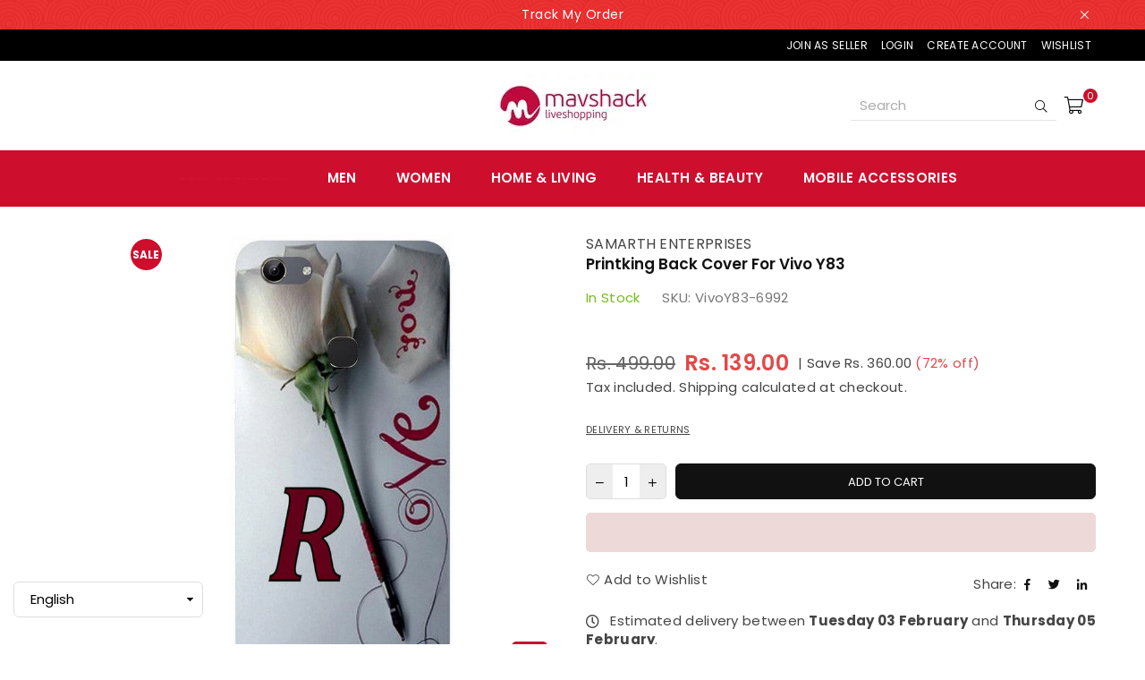

--- FILE ---
content_type: text/html; charset=utf-8
request_url: https://mavshacklive.in/products/printking-back-cover-for-vivo-y83-8
body_size: 53564
content:
<!doctype html>
<html class="no-js" lang="en" >
<head>

<!-- Thunder PageSpeed --->
<!-- Thunder Critical CSS --->

      <style>@font-face{font-family:Poppins;font-weight:400;font-style:normal;font-display:swap;src:url("//mavshacklive.in/cdn/fonts/poppins/poppins_n4.934accbf9f5987aa89334210e6c1e9151f37d3b6.woff2?h1=bWF2c2hhY2tsaXZlLmNvbQ&h2=bWF2c2hhY2tpbi5hY2NvdW50Lm15c2hvcGlmeS5jb20&h3=bWF2c2hhY2tsaXZlLmlu&hmac=e9c2244470579dd8b4f8b3473c663aa381e2343e728ec5ae44908729c2bfc72d") format("woff2"),url("//mavshacklive.in/cdn/fonts/poppins/poppins_n4.ee28d4489eaf5de9cf6e17e696991b5e9148c716.woff?h1=bWF2c2hhY2tsaXZlLmNvbQ&h2=bWF2c2hhY2tpbi5hY2NvdW50Lm15c2hvcGlmeS5jb20&h3=bWF2c2hhY2tsaXZlLmlu&hmac=f5a7f043d4871e61e9172766767c398d2ce6b95ac516e6b82d77ab71b62bba99") format("woff")}@font-face{font-family:Poppins;font-weight:300;font-style:normal;font-display:swap;src:url("//mavshacklive.in/cdn/fonts/poppins/poppins_n3.bf4dd4af82ac263dde50abfd3dfa16485ed1e002.woff2?h1=bWF2c2hhY2tsaXZlLmNvbQ&h2=bWF2c2hhY2tpbi5hY2NvdW50Lm15c2hvcGlmeS5jb20&h3=bWF2c2hhY2tsaXZlLmlu&hmac=79842c0cc75152df6d8dc2a833c2516b515f8f8a1117e96795feb8d36b8c3a28") format("woff2"),url("//mavshacklive.in/cdn/fonts/poppins/poppins_n3.6758f33361b35d8ab1e3e2f74c575be1fc4c1fda.woff?h1=bWF2c2hhY2tsaXZlLmNvbQ&h2=bWF2c2hhY2tpbi5hY2NvdW50Lm15c2hvcGlmeS5jb20&h3=bWF2c2hhY2tsaXZlLmlu&hmac=5c13fb2e05e32aece32c3eec2399cdb36db69f85565e537e03af1005e3e518e3") format("woff")}@font-face{font-family:Poppins;font-weight:600;font-style:normal;font-display:swap;src:url("//mavshacklive.in/cdn/fonts/poppins/poppins_n6.e2fdd168541a5add2d1a8d6f2b89b09c9c9e690d.woff2?h1=bWF2c2hhY2tsaXZlLmNvbQ&h2=bWF2c2hhY2tpbi5hY2NvdW50Lm15c2hvcGlmeS5jb20&h3=bWF2c2hhY2tsaXZlLmlu&hmac=f2d84b543aae8fb40c9afa8789f1ef1df5e88b4c41e89463395c0f95f92579ae") format("woff2"),url("//mavshacklive.in/cdn/fonts/poppins/poppins_n6.6d62d2d0f11a9ff578d200ad2154f9860db165c1.woff?h1=bWF2c2hhY2tsaXZlLmNvbQ&h2=bWF2c2hhY2tpbi5hY2NvdW50Lm15c2hvcGlmeS5jb20&h3=bWF2c2hhY2tsaXZlLmlu&hmac=3b048aecb2c7c900c6077b94c652d92a5d9f2018673e51280fd40c41b43aa19a") format("woff")}@font-face{font-family:Poppins;font-weight:700;font-style:normal;font-display:swap;src:url("//mavshacklive.in/cdn/fonts/poppins/poppins_n7.58aca33913fc6666cc9e8a53f6b16ec5c3c05a3f.woff2?h1=bWF2c2hhY2tsaXZlLmNvbQ&h2=bWF2c2hhY2tpbi5hY2NvdW50Lm15c2hvcGlmeS5jb20&h3=bWF2c2hhY2tsaXZlLmlu&hmac=8cf2eaf6f31cd5e80d81fc20a6d0e9c24895316bf4087685cdfddd040f461303") format("woff2"),url("//mavshacklive.in/cdn/fonts/poppins/poppins_n7.59016f931f3f39434d2e458fba083eb7db7a07d9.woff?h1=bWF2c2hhY2tsaXZlLmNvbQ&h2=bWF2c2hhY2tpbi5hY2NvdW50Lm15c2hvcGlmeS5jb20&h3=bWF2c2hhY2tsaXZlLmlu&hmac=04e732467e4e300a3b2371985a3172989f48269ebb545e263f94c5a1e302cfde") format("woff")}@font-face{font-family:Adorn-Icons;src:url("//mavshacklive.in/cdn/shop/t/58/assets/adorn-icons.woff2?v=167339017966625775301727605226") format('woff2'),url("//mavshacklive.in/cdn/shop/t/58/assets/adorn-icons.woff?v=167339017966625775301727605226") format('woff');font-weight:400;font-style:normal;font-display:swap}.grid-view-item .button-set{width:100%;display:block;font-size:0px;position:absolute;bottom:-30px;left:0;z-index:444;opacity:0}.grid-view-item .button-set .btn{display:inline-block;border:0;background-color:#fff;position:relative;font-size:18px;padding:0;margin:2px;line-height:35px;width:100%;height:36px;width:38px;text-align:center;border-radius:25px}.grid-view-item .button-set .ad{color:#141414}.footer-top a{color:#fff;text-decoration:none}.footer-links li{margin-bottom:7px}.ad-bag-l:before{content:"\ebf8"}h1,h4{font-family:Poppins,sans-serif;font-weight:600;line-height:1.4;letter-spacing:0;overflow-wrap:break-word;word-wrap:break-word;margin:0 0 20px}.pull-right{float:right}@media only screen and (max-width:766px){.grid-view-item .button-set .btn{line-height:30px;height:30px;width:30px}.grid-view-item .button-set .ad{font-size:14px}.footer-links .h4+ul{display:none;margin:10px 0 20px}h1{font-size:25px}h4{font-size:17px}}*,::after,::before{box-sizing:border-box}header,main{display:block}body,button,input,select{font-family:arial;-webkit-font-smoothing:antialiased;-webkit-text-size-adjust:100%}a{background-color:transparent}small{font-size:80%}img{max-width:100%;border:0}button,input,select{color:inherit;font:inherit;margin:0;outline:0}[type=submit]::-moz-focus-inner,button::-moz-focus-inner{border-style:none;padding:0}[type=submit]:-moz-focusring,button:-moz-focusring{outline:ButtonText dotted 1px}input[type=search]{-webkit-appearance:none;-moz-appearance:none}a,img{outline:0!important;border:0}[role=button],a,button,input,label,select{touch-action:manipulation}.flex{display:flex}.flex-item{flex:1}.icon__fallback-text,.visually-hidden{position:absolute!important;overflow:hidden;clip:rect(0 0 0 0);height:1px;width:1px;margin:-1px;padding:0;border:0}.no-js:not(html){display:none}.no-js .no-js:not(html){display:block}.rte h4{margin-top:15px;margin-bottom:7.5px}.rte li{margin-bottom:4px;list-style:inherit}.rte li:last-child{margin-bottom:0}p:last-child{margin-bottom:0}li{list-style:none}ol,ul{margin:0;padding:0}ol{list-style:decimal}.rte ol,.rte ul{margin:20px 0 30px 30px}.rte ul{list-style:disc}.rte a:not(.btn){padding-bottom:1px}svg:not(:root){overflow:hidden}form{margin:0}input[type=text]{-webkit-appearance:none;-moz-appearance:none}select::-ms-expand{display:none}.pr{position:relative}b,strong{font-weight:700}.fl{display:flex}.fl1{flex:1}.f-col{flex-direction:column}.f-wrap{flex-wrap:wrap}.f-jce{justify-content:flex-end}.f-jcsb{justify-content:space-between}.f-asc{align-self:center}.tc{text-align:center!important}.tr{text-align:right!important}@media (min-width:768px){.f-row-md{flex-direction:row}}.grid{list-style:none;margin:0 -15px;padding:0}.grid::after{content:'';display:table;clear:both}.grid__item{float:left;padding-left:15px;padding-right:15px;width:100%}@media only screen and (max-width:1024px){.grid-view-item .button-set{bottom:5px;opacity:1}.grid{margin:0 -7.5px}.grid__item{padding-left:7.5px;padding-right:7.5px}}.hide{display:none!important}.text-center{text-align:center!important}@media only screen and (min-width:767px){.medium-up--one-half{width:50%}}@media only screen and (min-width:1025px){.large-up--one-third{width:33.33333%}.large-up--hide{display:none!important}body{letter-spacing:.02em}}@media only screen and (min-width:767px) and (max-width:1024px){.medium--hide{display:none!important}}@media only screen and (max-width:766px){.grid{margin:0 -5px}.grid__item{padding-left:5px;padding-right:5px}.small--hide{display:none!important}}.ad{font:14px/1 adorn-icons;speak:none;text-transform:none;display:inline-block;vertical-align:middle;text-rendering:auto;-webkit-font-smoothing:antialiased;-moz-osx-font-smoothing:grayscale}@keyframes fadeIn{0%{opacity:0}to{opacity:1}}.fadeIn{animation-name:fadeIn}@keyframes ad-spin{0%{transform:rotate(0)}to{transform:rotate(359deg)}}.ad-spin{animation:1.5s linear infinite ad-spin}a{color:#444;text-decoration:none;outline:0}p{margin:0 0 15px}.rte,.rte p{margin-bottom:20px}.imgFl{display:block;width:100%;height:auto}.imgWrapper{display:block;margin:auto}html{overflow-x:hidden}body{font-family:Poppins,Arial,Tahoma,Verdana,sans-serif;background-color:#fff;color:#444;font-size:15px;line-height:1.4;margin:0;padding:0}h1,h3,h4{font-family:Poppins,sans-serif;font-weight:600;line-height:1.4;letter-spacing:0;overflow-wrap:break-word;word-wrap:break-word;margin:0 0 20px}h1{font-size:30px}.h2{font-size:22px}h3{font-size:20px}h4{font-size:18px}@media only screen and (max-width:766px){h1{font-size:25px}.h2{font-size:18px}h3,h4{font-size:17px}}.tabSpace{margin-bottom:35px}label{display:block;margin-bottom:5px}::-webkit-input-placeholder{opacity:.6}::-moz-placeholder{opacity:.6}:-ms-input-placeholder{opacity:.6}input,select{color:#000;font-size:15px;font-family:Poppins;margin-bottom:15px;max-width:100%;line-height:1.2;padding:8px 15px;border:1px solid #ddd;background-color:#fff;border-radius:6px}@media only screen and (min-width:767px){input,select{padding:10px 18px}}select{background:url(//mavshacklive.in/cdn/shop/t/58/assets/arrow-select.png?v=176845710521245634191727605226) right 10px center no-repeat #fff;padding-right:30px;-webkit-appearance:none;-moz-appearance:none;appearance:none}option{color:#000;background-color:#fff}.input-group{position:relative;display:table;width:100%;border-collapse:separate}.input-group__btn,.input-group__field{width:100%;display:table-cell;vertical-align:middle;margin:0}.input-group__btn .btn,.input-group__field{height:32px;padding-top:0;padding-bottom:0}@media only screen and (min-width:767px){.input-group__btn .btn,.input-group__field{height:40px}.main-content{min-height:500px}}.input-group__btn{white-space:nowrap;width:1%}.input-group__btn .btn{white-space:nowrap}@keyframes btnzoom{45%{opacity:1}47%{opacity:.6}49%{opacity:1}51%{opacity:.6}53%{opacity:1}55%{opacity:.6}57%{opacity:1}}.btnzoom{animation:5s linear infinite btnzoom}.btn{display:inline-block;width:auto;text-decoration:none;text-align:center;vertical-align:middle;border:2px solid #ce0e2d;background-color:#ce0e2d;color:#fff;font-weight:400;text-transform:uppercase;line-height:1;white-space:normal;font-size:13px;padding:10px 24px;white-space:nowrap;-webkit-appearance:none;-moz-appearance:none;appearance:none;border-radius:6px}.btn--secondary{color:#fff;background-color:#ce0e2d;border-color:#0000}.qtyField{display:flex;width:100%;border:1px solid #ddd;overflow:hidden;border-radius:5px}.qtyField .qtyBtn,.qtyField input{margin:0;color:#000;width:30px;height:38px;line-height:normal;text-align:center;padding:11px 0;border-radius:0}.qtyField .qtyBtn{line-height:17px;background-color:#dddddd80}.qtyField .qtyBtn .ad{font-size:10px}.qtyField .qty{border:0}.social-sharing{clear:both}.btn--share{color:#111;font-weight:400;margin:5px;display:inline-block;letter-spacing:0;text-transform:capitalize}.btn--share .ad{font-size:15px;min-height:14px;vertical-align:middle;margin-right:1px}.share-title{display:inline-block;vertical-align:middle}.product-price__price{color:#000}s.product-price__price{opacity:.6;margin-right:4px;font-weight:400}.product-price__sale{color:#ce0e2d}.price__unit{color:#444;font-size:14px;font-weight:400;opacity:.7;margin:-20px 0 23px;display:block}.product__policies{margin:-20px 0 20px}.page-width{margin:0 auto;padding-left:15px;padding-right:15px;max-width:100%}.page-width:after{content:"";display:table;clear:both}@media only screen and (min-width:1280px){.page-width{padding-left:55px;padding-right:55px}}@media only screen and (max-width:766px){.page-width{padding-left:10px;padding-right:10px}}.main-content{display:block}.loadingBox,.modal{position:fixed;top:50%;left:50%;transform:translate(-50%,-50%)}.modalOverly{display:none;position:fixed;bottom:0;left:0;right:0;top:0;z-index:666;background-color:#0009}.loadingBox{display:none;padding:20px;background-color:#fff;border-radius:5px;box-shadow:0 0 5px #0000004d;z-index:1050}.loadingBox .ad{font-size:40px;opacity:.7}.mfpbox{margin:0 auto;padding:40px;max-width:800px;position:relative;background-color:#fff;box-shadow:0 0 20px #4444444d}@media only screen and (max-width:767px){.mfpbox{padding:20px;overflow-x:scroll}}.modal{padding:20px;display:none;overflow:hidden;z-index:667;width:80%;max-width:440px;text-align:center;background-color:#fff;box-shadow:0 0 10px #00000080;bottom:inherit}.notification-bar{display:flex;justify-content:center;align-items:center;min-height:33px;text-align:center;position:relative;z-index:1;background-color:#e60000;background-image:url(//mavshacklive.in/cdn/shop/files/pattern_announcement_bar_g.webp?v=1657796410);background-repeat:repeat;background-position:50% 0}.notification-bar__message{color:#fff;letter-spacing:.5px;font-size:14px;display:block;padding:6px 10px}.close-announcement{color:#fff;font-size:15px;height:25px;width:25px;line-height:23px;position:absolute;right:55px;top:50%;margin-top:-12px}.close-announcement .ad{font-size:14px}.mb15{margin-bottom:15px}.topSpace{height:30px}@media only screen and (max-width:1024px){.template-product .topSpace{height:5px}.tooltip-label{display:none}}.product-labels{position:absolute;left:5px;top:5px;z-index:11}.product-labels .lbl{color:#fff;font-size:11px;text-transform:uppercase;margin-bottom:5px;letter-spacing:0;border-radius:50%;display:flex;align-items:center;white-space:normal;line-height:1;justify-content:center;height:45px;width:45px}.product-labels .on-sale{background-color:#ff708e}.tooltip-label{font-size:11px;text-transform:none;line-height:18px;visibility:hidden;opacity:0;background-color:#000;color:#fff;border-radius:0;padding:0 5px;white-space:nowrap;position:absolute;bottom:calc(100% + 20px);left:50%;transform:translate(-50%)}.tooltip-label:before{content:"";border:5px solid transparent;border-top-color:#000;position:absolute;bottom:-9px;left:50%;margin-left:-5px}.top-header-wrapper{background-color:#000}.top-header{color:#fff;min-height:35px;position:relative;z-index:51;font-size:12px;display:flex;width:100%;align-items:center;line-height:20px;text-transform:uppercase;justify-content:space-between}.top-header>div{position:relative}.top-header a{color:#fff}.header-txt>*+.left-hdr{margin-left:15px}.top-header:after{display:none}@media only screen and (min-width:1024px){.top-header{padding:0 30px}}@media only screen and (min-width:1280px){.top-header{padding:0 60px}}@media only screen and (max-width:1024px){.top-header{flex-direction:column}}.my-account{display:none;margin-top:10px;position:relative;z-index:222;position:absolute;top:100%;background-color:#fff;width:150px}.my-account .customer-links{flex-direction:column;padding:10px 12px;box-shadow:1px 1px 3px #0305051a}.my-account .customer-links li a{margin:0;color:#030505;padding:5px 10px;display:block;text-decoration:none;text-transform:uppercase;font-size:11px}.customer-links li a{display:inline-block;margin-left:15px}#header{position:relative;z-index:15;background-color:#fff;border-bottom:1px solid #fff}.header-logo{margin:0;min-width:170px;max-width:205px}.header-logo .header-logo-link{display:block;font-weight:700;letter-spacing:normal;font-size:20px;text-transform:uppercase;line-height:1;text-decoration:none}.header-logo img{display:block;max-width:175px;max-height:100px;margin:0 auto}@media only screen and (max-width:1024px){.header-logo{max-width:100%;min-width:40px;text-align:center}.header-logo img{max-width:180px;margin:0 auto}#header{border-bottom:0}.header-txt .selectors-form,.right-hdr{display:none}.header-txt .left-hdr{margin:7px 0}}.site-header{display:flex;width:100%;align-items:center;min-height:100px;position:relative;padding:0 15px}@media only screen and (min-width:1024px){.site-header{padding:0 30px}#shopify-section-navigation{padding:0 30px}}@media only screen and (min-width:1280px){.site-header{padding:0 60px}#shopify-section-navigation{padding:0 60px}}.site-header>.header-logo,.site-header>div{flex:1}.site-header .icons-col{position:relative;justify-content:flex-end}.site-header a.hdicon{position:relative;color:#030505;display:inline-block;height:30px;line-height:30px;text-align:center;padding:0 9px}.site-header a.hdicon .ad{font-size:18px;min-width:18px;min-height:18px}.site-header a.hdicon .ad-bars-l,.site-header a.hdicon .ad-search-l{font-size:16px}.visible-search .input-group{max-width:230px}.visible-search .input-group{border-bottom:1px solid rgba(3,5,5,.1)}.visible-search .search__input{height:32px;background:0 0;border:0;padding:0 10px;color:#030505}.visible-search .search__submit{height:32px;padding:10px;background:0 0;border:0}.visible-search .search__submit .ad{color:#030505}.visible-search .search-results{position:absolute;background-color:#fff;left:5px}#CartCount{position:absolute;background:#ce0e2d;color:#fff;min-width:16px;height:16px;border-radius:16px;line-height:17px;font-size:11px;right:-7px;top:-3px}.site-header .txtBlock{color:#030505}@media only screen and (min-width:767px){.site-header a.hdicon .ad{font-size:19px}.site-header a.hdicon .ad-search-l{font-size:18px}}#cart-drawer,#searchPopup{color:#000;text-align:left;background-color:#fff;box-shadow:0 0 15px #0000001a}#cart-drawer{width:96%;max-width:800px;padding:30px;margin:auto}#cart-drawer>h4{color:#000;font-size:18px;margin:-5px 0 10px}#cart-drawer .remove{color:#000;opacity:.5}#cart-drawer .btn{width:100%}.mini-products-list{max-height:400px;padding-right:30px;overflow-x:hidden;overflow-y:auto}.mini-products-list li{padding:10px 0;line-height:normal;border-bottom:1px solid #eee}.mini-products-list .product-image{width:80px}.mini-products-list .product-details{text-align:left;padding-left:15px}.mini-products-list .pName{color:#000;white-space:normal;text-decoration:none;display:block;line-height:1.3;margin-right:20px}.mini-products-list .vropts{color:#000;opacity:.6;padding:3px 0}.mini-products-list .remove{float:right;padding:7px;margin:-7px -7px 0 0}.mini-products-list li ul{margin:0 0 5px;padding:0}.mini-products-list li ul li{border:0;padding:0}.mini-products-list .qtyField{max-width:75px;margin-top:5px}.mini-products-list .qtyField .qtyBtn{width:25px;height:25px;line-height:25px;padding:0}.mini-products-list li.cartEmt{border:0}li.cartEmt .ad{font-size:66px;opacity:.1}.minicartTol{max-width:320px;padding-left:30px;border-left:1px solid #eee}.minicartTol .cart-subtotal-row{padding:0 0 10px;margin-bottom:0}#searchPopup{width:100%;padding:30px 40px;opacity:0;position:fixed;top:0;left:0;z-index:999;transform:translateY(-100%)}#searchPopup h4{color:#000;font-size:18px}#searchPopup .closeSearch{color:#000;font-size:24px;position:absolute;top:27px;right:45px}#searchPopup .input-group{border:1px solid #eee;padding:0 20px}#searchPopup .search__input{color:#000;padding:5px 0;background:0 0;border:0}#searchPopup .btn{color:#000;opacity:.5;padding:0;border:0;background:0 0}@media only screen and (max-width:766px){#cart-drawer{padding:20px;max-width:400px}.mini-products-list{max-height:340px;padding-right:0}.minicartTol{padding-left:0;border-left:0;max-width:100%}#searchPopup{padding:15px 20px}#searchPopup .closeSearch{top:5px;right:25px}#searchPopup h4{margin-bottom:10px;font-size:14px}}.search-results{list-style-type:none;width:100%;max-width:100%;margin:0 -5px;padding:10px 0 0}#shopify-section-navigation{border-top:1px solid transparent;border-bottom:1px solid transparent;background-color:#fff}@media only screen and (min-width:1025px){#siteNav{position:relative}#siteNav a{text-decoration:none;display:block;opacity:1}#siteNav>li{display:inline-block;text-align:left;margin-right:10px}#siteNav>li.dropdown{position:relative}#siteNav>li>a{color:#000;font-size:13px;font-weight:600;text-transform:capitalize;position:relative;line-height:40px;padding:0 15px;display:flex;align-items:center;min-height:40px}#siteNav div.megamenu{opacity:0;visibility:hidden;padding:40px 50px 0;margin:0;position:absolute;top:auto;z-index:999;max-height:600px;overflow:auto;background-color:#fff;box-shadow:0 0 15px #0000001a}#siteNav div.megamenu.mmfull{width:100%;left:0;right:0;max-width:1270px;margin:0 auto}#siteNav div.megamenu li.lvl-1{margin-bottom:30px}#siteNav div.megamenu li.lvl-1 a.lvl-1{font-size:13px;text-transform:uppercase;color:#ce0e2d;padding:0 0 8px;font-weight:600}#siteNav div.megamenu li.lvl-1 li a{font-size:14px;color:#000;padding:6px 0;font-weight:400}#siteNav ul.dropdown{border:1px solid #eee;padding:15px;opacity:0;visibility:hidden;width:240px;position:absolute;top:auto;left:-17px;z-index:999;background-color:#fff;box-shadow:2px 2px 2px #0000004d}#siteNav ul.dropdown li{border-top:1px solid #eee;position:relative}#siteNav ul.dropdown li:first-child{border:0}#siteNav ul.dropdown li a{font-size:14px;color:#000;font-weight:400;padding:8px 5px;background-color:#fff}}@media only screen and (max-width:1279px){#siteNav>li>a{padding:0 10px}}.js-mobile-nav-toggle{margin-left:-9px}@media only screen and (max-width:1024px){.site-header{min-height:50px}.site-header .icons-col,.site-header .mobile-nav{max-width:75px}body{position:relative;left:0}.mobile-nav-wrapper{width:270px;height:100%;position:fixed;left:-270px;top:0;z-index:999;background-color:#fff;box-shadow:0 0 5px #0000004d;opacity:0;visibility:hidden}.closemobileMenu{color:#ce0e2d;font-size:13px;padding:8px 10px;background-color:#eee}.closemobileMenu .ad{font-size:18px}#MobileNav{height:calc(100% - 36px);padding-bottom:10px;overflow:auto}#MobileNav li{border-top:1px solid #eee;position:relative}#MobileNav li a{color:#000;font-size:13px;text-decoration:none;display:block;padding:10px 45px 10px 10px;opacity:1;font-weight:400;letter-spacing:.05em;text-transform:uppercase}#MobileNav li a .ad{color:#000;display:block;width:40px;height:40px;line-height:40px;position:absolute;right:0;top:0;text-align:center;padding:0 10px}#MobileNav li ul{display:none;background-color:#f2f2f2}#MobileNav li li a{padding-left:20px}#MobileNav li li li a{padding-left:30px}#MobileNav li a .ad{font-size:13px}}.product-single__photos{margin-bottom:45px}@media only screen and (max-width:766px){.product-single__photos{margin-bottom:25px}}.prod-large-img{position:relative;z-index:1}@media only screen and (min-width:766px){body.template-product .product-single__photos{position:sticky;position:-webkit-sticky;top:120px}.prod-large-img{float:right;width:85%}}.product-single__photo{min-height:1px;position:relative;overflow:hidden}.product-btn{position:absolute;right:10px;bottom:10px}.product-btn .btn{width:40px;height:35px;line-height:30px;padding:0;position:relative;margin-right:3px;border-radius:5px}.product-btn .ad{font-size:14px}@media only screen and (min-width:1025px){.thumbnails-wrapper{float:left;width:15%;padding-right:5px}#siteNav div.megamenu.mmfull{right:100%}}.thumbnails-wrapper .prThumb{position:relative;display:block;margin-bottom:5px}.product-single__thumbnail{display:block;padding-bottom:100%;background-repeat:no-repeat;background-position:center center;background-size:contain}.product-single .social-sharing .share-title{display:none}.product-single__meta{margin-bottom:45px;position:relative}h1.product-single__title{color:#111;text-transform:capitalize;font-weight:600;font-size:17px;margin-bottom:15px}@media only screen and (max-width:1024px){.thumbnails-wrapper .product-single__thumbnails{margin:6px -3px 0}.thumbnails-wrapper .prThumb{float:left;width:20%;padding:0 3px;margin:0;vertical-align:top}h1.product-single__title{font-size:14px}.product-single__meta{margin-bottom:25px}.site-header{min-height:70px}}.product-single__meta .prTabs{margin-top:25px}.instock{color:#76bd1c}.product-info{color:#777;margin-bottom:20px}.product-info>div{display:inline-block;margin:0 25px 0 0}.product-info>p{margin:0 0 5px;display:block}.product-info a{color:#444444b3}.product-single__price{line-height:1.4;align-items:center;flex-wrap:wrap;margin-bottom:20px}.product-single__price>*{margin-right:10px}.product-single__price s.product-price__price{color:#000;font-size:20px;font-weight:400;margin-right:10px}.product-single__price .product-price__price{font-size:24px;font-weight:600}.product-single__price .product-price__sale{color:#e34848}@media only screen and (max-width:766px){.product-single__price .product-price__price{font-size:20px}.product-single__price s.product-price__price{font-size:18px}}.discount-badge .off{color:#e34848}#quantity_message{color:#31a3a3;font-size:115%;margin-bottom:15px;padding:7px 10px;border:1px dashed #31a3a3}.product-form{display:flex;flex-wrap:wrap;margin:0 -5px 10px}.product-form__input{display:block;width:100%;margin:0}.infolinks .mfp{text-transform:uppercase;font-size:11px}.infolinks a.inLink{display:inline-block;vertical-align:top;margin:0 15px 15px 0;color:#444;text-decoration:underline}.infolinks .ad{font-size:13px;margin-right:5px}.product-action{width:100%;position:relative;margin-bottom:15px;flex-wrap:wrap}.product-action .qtyField{width:90px;margin:0 10px 0 0}.product-action button{flex:1;height:40px;margin-bottom:0;border:1px solid #111;background-color:#111;color:#fff}.shopify-payment-button{margin-bottom:20px}.shopify-payment-button .shopify-payment-button__button{background:#e95144!important;color:#fff!important;text-transform:uppercase;letter-spacing:.02em;border-radius:6px}.shippingMsg{margin-bottom:12px}.shippingMsg .ad{font-size:15px;width:23px}.trustseal-img{margin-top:20px}.template-product .tab-container{margin-bottom:50px}.stickyCart{display:none;color:#f5f5f5;position:fixed;bottom:0;left:0;z-index:50;width:100%;padding:5px;background-color:#111}.stickyCart .flex{justify-content:center;align-items:center}.stickyCart .sticky-title{padding:0 60px 0 10px}.stickyCart .product-form__cart-submit{padding:0 20px;line-height:37px;border:0;background:#e34848;color:#fff}.stickyCart .wrapQtyBtn{margin-right:10px}.stickyCart .qtyField{border:1px solid #535353}.stickyCart .qty,.stickyCart .qtyBtn{color:#f5f5f5;height:35px;background:0 0}@media only screen and (max-width:766px){.template-product .tab-container{margin-bottom:25px}.stickyCart .flex{justify-content:space-between}.stickyCart .flex>*{width:calc(50% - 3px)}body{overflow-x:hidden}}.cart-subtotal-row{margin-bottom:10px;font-size:14px;text-align:left;font-weight:600;padding:0 0 10px;text-transform:uppercase;justify-content:space-between}#site-scroll{color:#fff;line-height:33px;font-size:20px;height:35px;right:20px;position:fixed;border-radius:50%;text-align:center;width:35px;bottom:40px;z-index:444;display:none;background:#ce0e2d}#site-scroll{right:6px;bottom:16px}.product-vendor{font-size:1rem}#searchPopup .search-header .input-group{padding-right:0!important;padding-left:.75rem;border-radius:7px;padding-right:1rem;display:flex}#searchPopup .search-header .search__input{padding-right:.75rem}#searchPopup .input-group__btn{width:auto}#searchPopup .input-group__btn .search__submit{width:46px}.top-header .right-hdr{display:flex;align-items:center}@media (max-width:575.98px){.my-account .customer-links li a{padding-left:0!important;padding-right:0!important;font-size:.75rem;padding-top:.75rem;padding-bottom:.75rem}}.siteNavigation>li:first-child>a{-webkit-animation:1s step-start infinite flipInX;animation:1s step-start infinite flipInX;-webkit-backface-visibility:visible!important;backface-visibility:visible!important}@media only screen and (min-width:1024px){.siteNavigation>li:first-child>a{color:#ce0e2d!important;font-size:20px!important;font-weight:800!important}}@-webkit-keyframes flipInX{0%{-webkit-animation-timing-function:ease-in;animation-timing-function:ease-in;opacity:0;-webkit-transform:perspective(400px) rotateX(90deg);transform:perspective(400px) rotateX(90deg)}40%{-webkit-animation-timing-function:ease-in;animation-timing-function:ease-in;-webkit-transform:perspective(400px) rotateX(-20deg);transform:perspective(400px) rotateX(-20deg)}60%{opacity:1;-webkit-transform:perspective(400px) rotateX(10deg);transform:perspective(400px) rotateX(10deg)}80%{-webkit-transform:perspective(400px) rotateX(-5deg);transform:perspective(400px) rotateX(-5deg)}to{-webkit-transform:perspective(400px);transform:perspective(400px)}}@keyframes flipInX{0%{-webkit-animation-timing-function:ease-in;animation-timing-function:ease-in;opacity:0;-webkit-transform:perspective(400px) rotateX(90deg);transform:perspective(400px) rotateX(90deg)}40%{-webkit-animation-timing-function:ease-in;animation-timing-function:ease-in;-webkit-transform:perspective(400px) rotateX(-20deg);transform:perspective(400px) rotateX(-20deg)}60%{opacity:1;-webkit-transform:perspective(400px) rotateX(10deg);transform:perspective(400px) rotateX(10deg)}80%{-webkit-transform:perspective(400px) rotateX(-5deg);transform:perspective(400px) rotateX(-5deg)}to{-webkit-transform:perspective(400px);transform:perspective(400px)}}@media only screen and (max-width:766px){#searchPopup .closeSearch .ad{font-size:1.25rem}.site-header a.hdicon .ad,.site-header a.hdicon .ad-bars-l,.site-header a.hdicon .ad-search-l{font-size:22px}#MobileNav li a{padding-top:1rem;padding-bottom:1rem}#MobileNav li a .ad{font-size:1rem;top:.25rem}}.siteNavigation>li:nth-child(2)>a{color:#ce0e2d!important}.siteNavigation>li:first-child>a{font-size:13px!important}#shopify-section-navigation{background-color:#ce0e2d;padding:10px;color:#fff}#siteNav>li>a{color:#fff!important;font-size:15px}.product-labels .on-sale{background-color:#ce0e2d!important;font-weight:800!important;font-size:12px!important}.product-labels .lbl{width:35px;height:35px}.shopify-payment-button__button{height:clamp(25px,var(--shopify-accelerated-checkout-button-block-size,44px),55px);min-height:clamp(25px,var(--shopify-accelerated-checkout-button-block-size,44px),55px);border-radius:var(--shopify-accelerated-checkout-button-border-radius,0);width:100%;border:none;box-shadow:0 0 0 0 transparent;color:#fff;display:block;font-size:1em;font-weight:500;line-height:1;text-align:center}.shopify-payment-button__button[disabled]{opacity:.6}.shopify-payment-button__skeleton{animation:acceleratedCheckoutLoadingSkeleton var(--shopify-accelerated-checkout-skeleton-animation-duration,4s) var(--shopify-accelerated-checkout-skeleton-animation-timing-function,ease) infinite;animation-delay:-168ms;background-color:var(--shopify-accelerated-checkout-skeleton-background-color,#dedede);box-sizing:border-box;text-decoration:none!important;height:var(--shopify-accelerated-checkout-button-block-size,inherit);min-height:25px;max-height:55px;border-radius:var(--shopify-accelerated-checkout-button-border-radius,inherit)}.shopify-payment-button__button{border-radius:0}#shopify-buyer-consent{margin-top:1em;display:inline-block;width:100%}#shopify-buyer-consent.hidden{display:none}#shopify-subscription-policy-button{background:0 0;border:none;padding:0;text-decoration:underline;font-size:inherit}#shopify-subscription-policy-button::before{box-shadow:none}:root{--lxs-rating-icon-color:#f5c20a}.lx-icon-fill{--lx-fill-width:calc(100% - var(--lx-rating-percent, 0%));clip-path:inset(0 var(--lx-fill-width,0) 0 0)}.lx-icon-line{clip-path:inset(0 0 0 var(--lx-rating-percent,0%))}.pswp{display:none;position:absolute;width:100%;height:100%;left:0;top:0;overflow:hidden;-ms-touch-action:none;touch-action:none;z-index:1500;-webkit-text-size-adjust:100%;-webkit-backface-visibility:hidden;outline:0}.pswp *{-webkit-box-sizing:border-box;box-sizing:border-box}.pswp__bg{position:absolute;left:0;top:0;width:100%;height:100%;background:#000;opacity:1!important;-webkit-transform:translateZ(0);transform:translateZ(0);-webkit-backface-visibility:hidden;will-change:opacity}.pswp__scroll-wrap{position:absolute;left:0;top:0;width:100%;height:100%;overflow:hidden}.pswp__container{-ms-touch-action:none;touch-action:none;position:absolute;left:0;right:0;top:0;bottom:0}.pswp__container{-webkit-touch-callout:none}.pswp__bg{will-change:opacity}.pswp__container{-webkit-backface-visibility:hidden}.pswp__item{position:absolute;left:0;right:0;top:0;bottom:0;overflow:hidden}.pswp__button{width:44px;height:44px;position:relative;background:0 0;overflow:visible;-webkit-appearance:none;display:block;border:0;padding:0;margin:0;float:right;opacity:.75;-webkit-box-shadow:none;box-shadow:none}.pswp__button::-moz-focus-inner{padding:0;border:0}.pswp__button,.pswp__button--arrow--left:before,.pswp__button--arrow--right:before{background:url(https://mavshacklive.in/cdn/shop/t/58/assets/default-skin.png) no-repeat;background-size:264px 88px;width:44px;height:44px}.pswp__button--close{background-position:0 -44px}.pswp__button--share{background-position:-44px -44px}.pswp__button--fs{display:none}.pswp__button--zoom{display:none;background-position:-88px 0}.pswp__button--arrow--left,.pswp__button--arrow--right{background:0 0;top:50%;margin-top:-50px;width:70px;height:100px;position:absolute}.pswp__button--arrow--left{left:0}.pswp__button--arrow--right{right:0}.pswp__button--arrow--left:before,.pswp__button--arrow--right:before{content:'';top:35px;background-color:rgba(0,0,0,.3);height:30px;width:32px;position:absolute}.pswp__button--arrow--left:before{left:6px;background-position:-138px -44px}.pswp__button--arrow--right:before{right:6px;background-position:-94px -44px}.pswp__share-modal{display:block;background:rgba(0,0,0,.5);width:100%;height:100%;top:0;left:0;padding:10px;position:absolute;z-index:1600;opacity:0;-webkit-backface-visibility:hidden;will-change:opacity}.pswp__share-modal--hidden{display:none}.pswp__share-tooltip{z-index:1620;position:absolute;background:#fff;top:56px;border-radius:2px;display:block;width:auto;right:44px;-webkit-box-shadow:0 2px 5px rgba(0,0,0,.25);box-shadow:0 2px 5px rgba(0,0,0,.25);-webkit-transform:translateY(6px);-ms-transform:translateY(6px);transform:translateY(6px);-webkit-backface-visibility:hidden;will-change:transform}.pswp__counter{position:absolute;left:0;top:0;height:44px;font-size:13px;line-height:44px;color:#fff;opacity:.75;padding:0 10px}.pswp__caption{position:absolute;left:0;bottom:0;width:100%;min-height:44px}.pswp__caption__center{text-align:left;max-width:420px;margin:0 auto;font-size:13px;padding:10px;line-height:20px;color:#ccc}.pswp__preloader{width:44px;height:44px;position:absolute;top:0;left:50%;margin-left:-22px;opacity:0;will-change:opacity;direction:ltr}.pswp__preloader__icn{width:20px;height:20px;margin:12px}@media screen and (max-width:1024px){.pswp__preloader{position:relative;left:auto;top:auto;margin:0;float:right}}.pswp__ui{-webkit-font-smoothing:auto;visibility:visible;opacity:1;z-index:1550}.pswp__top-bar{position:absolute;left:0;top:0;height:44px;width:100%}.pswp__caption,.pswp__top-bar{-webkit-backface-visibility:hidden;will-change:opacity}.pswp__caption,.pswp__top-bar{background-color:rgba(0,0,0,.5)}.pswp__ui--hidden .pswp__button--arrow--left,.pswp__ui--hidden .pswp__button--arrow--right,.pswp__ui--hidden .pswp__caption,.pswp__ui--hidden .pswp__top-bar{opacity:.001}#shopify-section-template--18500976115969__product h3{font-size:16px;font-weight:600;color:#212121}svg{fill:#ffffff}.ad{font-family:adorn-icons!important;speak:none;font-style:normal;font-weight:400;font-variant:normal;text-transform:none;line-height:1;-webkit-font-smoothing:antialiased;-moz-osx-font-smoothing:grayscale}.ad-bars-l:before{content:"\eb7f"}.ad-minus-r:before{content:"\ead8"}.ad-plus-r:before{content:"\eafb"}.ad-plus-l:before{content:"\ebe0"}.ad-spinner4:before{content:"\f110"}.ad-times-circle:before{content:"\ea26"}.ad-times-sql:before{content:"\ec11"}.ad-times-l:before{content:"\ec0f"}.ad-clock:before{content:"\ea93"}.ad-heart-l:before{content:"\ebbb"}.ad-user-al:before{content:"\ec1c"}.ad-cart-l:before{content:"\ebfa"}.ad-search-l:before{content:"\ebf3"}.ad-arw-up:before{content:"\ea60"}.ad-expand-l-arrows:before{content:"\ebb0"}.ad-facebook-f:before{content:"\eafa"}.ad-linkedin-in:before{content:"\ec03"}.ad-twitter:before{content:"\ec36"}.mfp-hide{display:none!important}button::-moz-focus-inner{padding:0;border:0}</style>
    
<!-- End Thunder Critical CSS --->
<!-- Thunder JS Deferral --->
<script>
const e={t:[/paypalobjects/i,/klaviyo/i,/wistia/i],i:[]},t=(t,c)=>t&&(!e.t||e.t.some((e=>e.test(t))))&&(!e.i||e.i.every((e=>!e.test(t)))),c=document.createElement,r={src:Object.getOwnPropertyDescriptor(HTMLScriptElement.prototype,"src"),type:Object.getOwnPropertyDescriptor(HTMLScriptElement.prototype,"type"),defer:Object.getOwnPropertyDescriptor(HTMLScriptElement.prototype,"defer")};document.createElement=function(...e){if("script"!==e[0].toLowerCase())return c.bind(document)(...e);const i=c.bind(document)(...e);try{Object.defineProperties(i,{src:{...r.src,set(e){t(e,i.type)&&r.defer.set.call(this,"defer"),r.src.set.call(this,e)}},type:{...r.type,get(){const e=r.type.get.call(this);return t(i.src,0)&&r.defer.set.call(this,"defer"),e},set(e){r.type.set.call(this,e),t(i.src,i.type)&&r.defer.set.call(this,"defer")}}}),i.setAttribute=function(e,t){"type"===e||"src"===e?i[e]=t:HTMLScriptElement.prototype.setAttribute.call(i,e,t)}}catch(e){console.warn("Thunder was unable to prevent script execution for script src ",i.src,".\n",'A likely cause would be because you are using a Shopify app or a third-party browser extension that monkey patches the "document.createElement" function.')}return i};
</script>
<!-- End Thunder JS Deferral --->
<!-- End Thunder PageSpeed--->


	<!-- Added by AVADA SEO Suite -->
	

	<!-- /Added by AVADA SEO Suite -->
 <script>/* start spd config */window._spt_default_delay_keywords='/gtag/js,gtag(,/checkouts,/tiktok-track.js,/hotjar-,/smile-,/adoric.js';window._spt_default_delay_keywords=window._spt_default_delay_keywords.split(',');/* end spd config */</script><!-- Google Tag Manager -->
<script>(function(w,d,s,l,i){w[l]=w[l]||[];w[l].push({'gtm.start':
new Date().getTime(),event:'gtm.js'});var f=d.getElementsByTagName(s)[0],
j=d.createElement(s),dl=l!='dataLayer'?'&l='+l:'';j.async=true;j.src=
'https://www.googletagmanager.com/gtm.js?id='+i+dl;f.parentNode.insertBefore(j,f);
})(window,document,'script','dataLayer','GTM-WWNF9J6');</script>
<!-- End Google Tag Manager -->
  
<!-- Google tag (gtag.js) -->
<script async src="https://www.googletagmanager.com/gtag/js?id=G-QJCRR267L5"></script>
<script>
  window.dataLayer = window.dataLayer || [];
  function gtag(){dataLayer.push(arguments);}
  gtag('js', new Date());

  gtag('config', 'G-QJCRR267L5');
</script>



  <!-- Google tag (gtag.js) -->
<script async src="https://www.googletagmanager.com/gtag/js?id=AW-11325778221"></script>
<script type="text/javascript">
  window.dataLayer = window.dataLayer || [];
  function gtag(){dataLayer.push(arguments);}
  gtag('js', new Date());

  gtag('config', 'AW-11325778221');
</script><meta charset="utf-8">  <meta http-equiv="X-UA-Compatible" content="IE=edge,chrome=1"><meta name="viewport" content="width=device-width, initial-scale=1.0, maximum-scale=1.0, user-scalable=no"><meta name="theme-color" content="#000"><meta name="format-detection" content="telephone=no">    <meta name="google-site-verification" content="-gHoCzO-Vvd-7ic1dxALADBKac3y2n2fR8CVYJM0cYI" /><link rel="canonical" href="https://www.mavshacklive.in/"><link rel="dns-prefetch" href="https://mavshacklive.in" crossorigin><link rel="dns-prefetch" href="https://mavshackin.myshopify.com" crossorigin><link rel="dns-prefetch" href="https://cdn.shopify.com" crossorigin><link rel="dns-prefetch" href="https://fonts.shopifycdn.com" crossorigin><link rel="preconnect" href="https//fonts.shopifycdn.com/" crossorigin><link rel="preconnect" href="https//cdn.shopify.com" crossorigin><link rel="preconnect" href="https//ajax.googleapis.com">    <link rel="stylesheet" href="https://cdnjs.cloudflare.com/ajax/libs/font-awesome/4.7.0/css/font-awesome.min.css"><link rel="preload" as="style" href="//mavshacklive.in/cdn/shop/t/59/assets/theme.css?v=34468760262422976341730290235" /><link rel="shortcut icon" href="//mavshacklive.in/cdn/shop/files/favicon-32x32_32x32.png?v=1651476165" type="image/png"><title>    Buy Printking Back Cover For Vivo Y83 Online Sale India</title><meta name="description" content="Buy Printking Back Cover For Vivo Y83 online in India with discounted price. Free Shipping, Cash on Delivery & Easy Returns."><!-- /snippets/social-meta-tags.liquid -->     <meta name="keywords" content="Mavshack Live Shopping India, mavshacklive.in" /><meta name="author" content="Mavshack"><meta property="og:site_name" content="Mavshack Live Shopping India"><meta property="og:url" content="https://mavshacklive.in/products/printking-back-cover-for-vivo-y83-8"><meta property="og:title" content="Printking Back Cover For Vivo Y83"><meta property="og:type" content="product"><meta property="og:description" content="PrintKIng brand new stunningly attractive case,for your Mobile is an ultimate style statement.">  <meta property="og:price:amount" content="139.00">  <meta property="og:price:currency" content="INR"><meta property="og:image" content="http://mavshacklive.in/cdn/shop/products/9992_7c5fb684-c251-40b4-b0b5-049293b46fa8_1200x1200.jpg?v=1727087987"><meta property="og:image:secure_url" content="https://mavshacklive.in/cdn/shop/products/9992_7c5fb684-c251-40b4-b0b5-049293b46fa8_1200x1200.jpg?v=1727087987">  <meta name="twitter:site" content="@mavshacklivein"><meta name="twitter:card" content="summary_large_image"><meta name="twitter:title" content="Printking Back Cover For Vivo Y83"><meta name="twitter:description" content="PrintKIng brand new stunningly attractive case,for your Mobile is an ultimate style statement.">
<link rel="preload" as="font" href="//mavshacklive.in/cdn/fonts/poppins/poppins_n3.05f58335c3209cce17da4f1f1ab324ebe2982441.woff2" type="font/woff2" crossorigin><link rel="preload" as="font" href="//mavshacklive.in/cdn/fonts/poppins/poppins_n4.0ba78fa5af9b0e1a374041b3ceaadf0a43b41362.woff2" type="font/woff2" crossorigin><link rel="preload" as="font" href="//mavshacklive.in/cdn/fonts/poppins/poppins_n6.aa29d4918bc243723d56b59572e18228ed0786f6.woff2" type="font/woff2" crossorigin><link rel="preload" as="font" href="//mavshacklive.in/cdn/fonts/poppins/poppins_n7.56758dcf284489feb014a026f3727f2f20a54626.woff2" type="font/woff2" crossorigin><style type="text/css">*,::after,::before{box-sizing:border-box}article,aside,details,figcaption,figure,footer,header,hgroup,main,menu,nav,section,summary{display:block}body,button,input,select,textarea{font-family:arial;-webkit-font-smoothing:antialiased;-webkit-text-size-adjust:100%}a{background-color:transparent}a,a:after,a:before{transition:all .3s ease-in-out}b,strong{font-weight:700;}em{font-style:italic}small{font-size:80%}sub,sup{font-size:75%;line-height:0;position:relative;vertical-align:baseline}sup{top:-.5em}sub{bottom:-.25em}img{max-width:100%;border:0}button,input,optgroup,select,textarea{color:inherit;font:inherit;margin:0;outline:0}button[disabled],input[disabled]{cursor:default}.mb0{margin-bottom:0!important}.mb10{margin-bottom:10px!important}.mb20{margin-bottom:20px!important}[type=button]::-moz-focus-inner,[type=reset]::-moz-focus-inner,[type=submit]::-moz-focus-inner,button::-moz-focus-inner{border-style:none;padding:0}[type=button]:-moz-focusring,[type=reset]:-moz-focusring,[type=submit]:-moz-focusring,button:-moz-focusring{outline:1px dotted ButtonText}input[type=email],input[type=number],input[type=password],input[type=search]{-webkit-appearance:none;-moz-appearance:none}table{width:100%;border-collapse:collapse;border-spacing:0}td,th{padding:0}textarea{overflow:auto;-webkit-appearance:none;-moz-appearance:none}[tabindex='-1']:focus{outline:0}a,img{outline:0!important;border:0}[role=button],a,button,input,label,select,textarea{touch-action:manipulation}.flex{display:flex}.flex-item{flex:1}.clearfix::after{content:'';display:table;clear:both}.clear{clear:both}.icon__fallback-text,.visually-hidden{position:absolute!important;overflow:hidden;clip:rect(0 0 0 0);height:1px;width:1px;margin:-1px;padding:0;border:0}.visibility-hidden{visibility:hidden}.js-focus-hidden:focus{outline:0}.no-js:not(html),.no-js .js{display:none}.no-js .no-js:not(html){display:block}.skip-link:focus{clip:auto;width:auto;height:auto;margin:0;color:#111;background-color:#fff;padding:10px;opacity:1;z-index:10000;transition:none}blockquote{background:#f8f8f8;font-weight:600;font-size:15px;font-style:normal;text-align:center;padding:0 30px;margin:0}.rte blockquote{padding:25px;margin-bottom:20px}blockquote p+cite{margin-top:7.5px}blockquote cite{display:block;font-size:13px;font-style:inherit}code,pre{font-family:Consolas,monospace;font-size:1em}pre{overflow:auto}.rte:last-child{margin-bottom:0}.rte .h1,.rte .h2,.rte .h3,.rte .h4,.rte .h5,.rte .h6,.rte h1,.rte h2,.rte h3,.rte h4,.rte h5,.rte h6{margin-top:15px;margin-bottom:7.5px}.rte .h1:first-child,.rte .h2:first-child,.rte .h3:first-child,.rte .h4:first-child,.rte .h5:first-child,.rte .h6:first-child,.rte h1:first-child,.rte h2:first-child,.rte h3:first-child,.rte h4:first-child,.rte h5:first-child,.rte h6:first-child{margin-top:0}.rte li{margin-bottom:4px;list-style:inherit}.rte li:last-child{margin-bottom:0}.rte-setting{margin-bottom:11.11111px}.rte-setting:last-child{margin-bottom:0}p:last-child{margin-bottom:0}li{list-style:none}.fine-print{font-size:1.07692em;font-style:italic;margin:20px 0}.txt--minor{font-size:80%}.txt--emphasis{font-style:italic}.icon{display:inline-block;width:20px;height:20px;vertical-align:middle;fill:currentColor}.no-svg .icon{display:none}svg.icon:not(.icon--full-color) circle,svg.icon:not(.icon--full-color) ellipse,svg.icon:not(.icon--full-color) g,svg.icon:not(.icon--full-color) line,svg.icon:not(.icon--full-color) path,svg.icon:not(.icon--full-color) polygon,svg.icon:not(.icon--full-color) polyline,svg.icon:not(.icon--full-color) rect,symbol.icon:not(.icon--full-color) circle,symbol.icon:not(.icon--full-color) ellipse,symbol.icon:not(.icon--full-color) g,symbol.icon:not(.icon--full-color) line,symbol.icon:not(.icon--full-color) path,symbol.icon:not(.icon--full-color) polygon,symbol.icon:not(.icon--full-color) polyline,symbol.icon:not(.icon--full-color) rect{fill:inherit;stroke:inherit}.no-svg .icon__fallback-text{position:static!important;overflow:inherit;clip:none;height:auto;width:auto;margin:0}ol,ul{margin:0;padding:0}ol{list-style:decimal}.list--inline{padding:0;margin:0}.list--inline li{display:inline-block;margin-bottom:0;vertical-align:middle}.rte img{height:auto}.rte table{table-layout:fixed}.rte ol,.rte ul{margin:20px 0 30px 30px}.rte ol.list--inline,.rte ul.list--inline{margin-left:0}.rte ul{list-style:disc outside}.rte ul ul{list-style:circle outside}.rte ul ul ul{list-style:square outside}.rte a:not(.btn){padding-bottom:1px}.text-center .rte ol,.text-center .rte ul,.text-center.rte ol,.text-center.rte ul{margin-left:0;list-style-position:inside}.rte__table-wrapper{max-width:100%;overflow:auto;-webkit-overflow-scrolling:touch}svg:not(:root){overflow:hidden}.video-wrapper{position:relative;overflow:hidden;max-width:100%;padding-bottom:56.25%;height:0;height:auto}.video-wrapper iframe{position:absolute;top:0;left:0;width:100%;height:100%}form{margin:0}legend{border:0;padding:0}button{cursor:pointer}input[type=submit]{cursor:pointer}input[type=text]{-webkit-appearance:none;-moz-appearance:none}[type=checkbox]+label,[type=radio]+label{display:inline-block;margin-bottom:0}label[for]{cursor:pointer}textarea{min-height:100px}input[type=checkbox],input[type=radio]{margin:0 5px 0 0;vertical-align:middle}select::-ms-expand{display:none}.label--hidden{position:absolute;height:0;width:0;margin-bottom:0;overflow:hidden;clip:rect(1px,1px,1px,1px)}.form-vertical input,.form-vertical select,.form-vertical textarea{display:block;width:100%}.form-vertical [type=checkbox],.form-vertical [type=radio]{display:inline-block;width:auto;margin-right:5px}.form-vertical .btn,.form-vertical [type=submit]{display:inline-block;width:auto}.grid--table{display:table;table-layout:fixed;width:100%}.grid--table>.grid__item{float:none;display:table-cell;vertical-align:middle}.is-transitioning{display:block!important;visibility:visible!important}.mr0{margin:0 !important;}.pd0{ padding:0 !important;}.db{display:block}.dbi{display:inline-block}.dn {display:none}.pa {position:absolute}.pr {position:relative}.fwl{font-weight:300}.fwr{font-weight:400}.fwm{font-weight:500}.fwsb{font-weight:600}b,strong,.fwb{font-weight:700}em, .em{font-style:italic}.tt-u{text-transform:uppercase}.tt-l{text-transform:lowercase}.tt-c{text-transform:capitalize}.tt-n{text-transform:none}.tdn {text-decoration:none!important}.tdu {text-decoration:underline}.grid-sizer{width:25%; position:absolute}.w_auto {width:auto!important}.h_auto{height:auto}.w_100{width:100%!important}.h_100{height:100%!important}.fl{display:flex}.fl1{flex:1}.f-row{flex-direction:row}.f-col{flex-direction:column}.f-wrap{flex-wrap:wrap}.f-nowrap{flex-wrap:nowrap}.f-jcs{justify-content:flex-start}.f-jce{justify-content:flex-end}.f-jcc{justify-content:center}.f-jcsb{justify-content:space-between}.f-jcsa{justify-content:space-around}.f-jcse{justify-content:space-evenly}.f-ais{align-items:flex-start}.f-aie{align-items:flex-end}.f-aic{align-items:center}.f-aib{align-items:baseline}.f-aist{align-items:stretch}.f-acs{align-content:flex-start}.f-ace{align-content:flex-end}.f-acc{align-content:center}.f-acsb{align-content:space-between}.f-acsa{align-content:space-around}.f-acst{align-content:stretch}.f-asa{align-self:auto}.f-ass{align-self:flex-start}.f-ase{align-self:flex-end}.f-asc{align-self:center}.f-asb{align-self:baseline}.f-asst{align-self:stretch}.order0{order:0}.order1{order:1}.order2{order:2}.order3{order:3}.tl{text-align:left!important}.tc{text-align:center!important}.tr{text-align:right!important}@media (min-width:768px){.tl-md{text-align:left!important}.tc-md{text-align:center!important}.tr-md{text-align:right!important}.f-row-md{flex-direction:row}.f-col-md{flex-direction:column}.f-wrap-md{flex-wrap:wrap}.f-nowrap-md{flex-wrap:nowrap}.f-jcs-md{justify-content:flex-start}.f-jce-md{justify-content:flex-end}.f-jcc-md{justify-content:center}.f-jcsb-md{justify-content:space-between}.f-jcsa-md{justify-content:space-around}.f-jcse-md{justify-content:space-evenly}.f-ais-md{align-items:flex-start}.f-aie-md{align-items:flex-end}.f-aic-md{align-items:center}.f-aib-md{align-items:baseline}.f-aist-md{align-items:stretch}.f-acs-md{align-content:flex-start}.f-ace-md{align-content:flex-end}.f-acc-md{align-content:center}.f-acsb-md{align-content:space-between}.f-acsa-md{align-content:space-around}.f-acst-md{align-content:stretch}.f-asa-md{align-self:auto}.f-ass-md{align-self:flex-start}.f-ase-md{align-self:flex-end}.f-asc-md{align-self:center}.f-asb-md{align-self:baseline}.f-asst-md{align-self:stretch}}@media (min-width:1025px){.f-row-lg{flex-direction:row}.f-col-lg{flex-direction:column}.f-wrap-lg{flex-wrap:wrap}.f-nowrap-lg{flex-wrap:nowrap}.tl-lg {text-align:left!important}.tc-lg {text-align:center!important}.tr-lg {text-align:right!important}}@media (min-width:1280px){.f-wrap-xl{flex-wrap:wrap}.f-col-xl{flex-direction:column}.tl-xl {text-align:left!important}.tc-xl {text-align:center!important}.tr-xl {text-align:right!important}}.grid{list-style:none;margin:0 -15px;padding:0}.grid::after{content:'';display:table;clear:both}.grid__item{float:left;padding-left:15px;padding-right:15px;width:100%}@media only screen and (max-width:1024px){.grid{margin:0 -7.5px}.grid__item{padding-left:7.5px;padding-right:7.5px}}.grid__item[class*="--push"]{position:relative}.grid--rev{direction:rtl;text-align:left}.grid--rev>.grid__item{direction:ltr;text-align:left;float:right}.col-1,.one-whole{width:100%}.col-2,.five-tenths,.four-eighths,.one-half,.three-sixths,.two-quarters,.wd-50{width:50%}.col-3,.one-third,.two-sixths{width:33.33333%}.four-sixths,.two-thirds{width:66.66667%}.col-4,.one-quarter,.two-eighths{width:25%}.six-eighths,.three-quarters{width:75%}.col-5,.one-fifth,.two-tenths{width:20%}.four-tenths,.two-fifths,.wd-40{width:40%}.six-tenths,.three-fifths,.wd-60{width:60%}.eight-tenths,.four-fifths,.wd-80{width:80%}.one-sixth{width:16.66667%}.five-sixths{width:83.33333%}.one-seventh{width:14.28571%}.one-eighth{width:12.5%}.three-eighths{width:37.5%}.five-eighths{width:62.5%}.seven-eighths{width:87.5%}.one-nineth{width:11.11111%}.one-tenth{width:10%}.three-tenths,.wd-30{width:30%}.seven-tenths,.wd-70{width:70%}.nine-tenths,.wd-90{width:90%}.show{display:block!important}.hide{display:none!important}.text-left{text-align:left!important}.text-right{text-align:right!important}.text-center{text-align:center!important}@media only screen and (min-width:767px){.medium-up--one-whole{width:100%}.medium-up--five-tenths,.medium-up--four-eighths,.medium-up--one-half,.medium-up--three-sixths,.medium-up--two-quarters{width:50%}.medium-up--one-third,.medium-up--two-sixths{width:33.33333%}.medium-up--four-sixths,.medium-up--two-thirds{width:66.66667%}.medium-up--one-quarter,.medium-up--two-eighths{width:25%}.medium-up--six-eighths,.medium-up--three-quarters{width:75%}.medium-up--one-fifth,.medium-up--two-tenths{width:20%}.medium-up--four-tenths,.medium-up--two-fifths{width:40%}.medium-up--six-tenths,.medium-up--three-fifths{width:60%}.medium-up--eight-tenths,.medium-up--four-fifths{width:80%}.medium-up--one-sixth{width:16.66667%}.medium-up--five-sixths{width:83.33333%}.medium-up--one-seventh{width:14.28571%}.medium-up--one-eighth{width:12.5%}.medium-up--three-eighths{width:37.5%}.medium-up--five-eighths{width:62.5%}.medium-up--seven-eighths{width:87.5%}.medium-up--one-nineth{width:11.11111%}.medium-up--one-tenth{width:10%}.medium-up--three-tenths{width:30%}.medium-up--seven-tenths{width:70%}.medium-up--nine-tenths{width:90%}.grid--uniform .medium-up--five-tenths:nth-child(2n+1),.grid--uniform .medium-up--four-eighths:nth-child(2n+1),.grid--uniform .medium-up--one-eighth:nth-child(8n+1),.grid--uniform .medium-up--one-fifth:nth-child(5n+1),.grid--uniform .medium-up--one-half:nth-child(2n+1),.grid--uniform .medium-up--one-quarter:nth-child(4n+1),.grid--uniform .medium-up--one-seventh:nth-child(7n+1),.grid--uniform .medium-up--one-sixth:nth-child(6n+1),.grid--uniform .medium-up--one-third:nth-child(3n+1),.grid--uniform .medium-up--three-sixths:nth-child(2n+1),.grid--uniform .medium-up--two-eighths:nth-child(4n+1),.grid--uniform .medium-up--two-sixths:nth-child(3n+1){clear:both}.medium-up--show{display:block!important}.medium-up--hide{display:none!important}.medium-up--text-left{text-align:left!important}.medium-up--text-right{text-align:right!important}.medium-up--text-center{text-align:center!important}}@media only screen and (min-width:1025px){.large-up--one-whole{width:100%}.large-up--five-tenths,.large-up--four-eighths,.large-up--one-half,.large-up--three-sixths,.large-up--two-quarters{width:50%}.large-up--one-third,.large-up--two-sixths{width:33.33333%}.large-up--four-sixths,.large-up--two-thirds{width:66.66667%}.large-up--one-quarter,.large-up--two-eighths{width:25%}.large-up--six-eighths,.large-up--three-quarters{width:75%}.large-up--one-fifth,.large-up--two-tenths{width:20%}.large-up--four-tenths,.large-up--two-fifths{width:40%}.large-up--six-tenths,.large-up--three-fifths{width:60%}.large-up--eight-tenths,.large-up--four-fifths{width:80%}.large-up--one-sixth{width:16.66667%}.large-up--five-sixths{width:83.33333%}.large-up--one-seventh{width:14.28571%}.large-up--one-eighth{width:12.5%}.large-up--three-eighths{width:37.5%}.large-up--five-eighths{width:62.5%}.large-up--seven-eighths{width:87.5%}.large-up--one-nineth{width:11.11111%}.large-up--one-tenth{width:10%}.large-up--three-tenths{width:30%}.large-up--seven-tenths{width:70%}.large-up--nine-tenths{width:90%}.grid--uniform .large-up--five-tenths:nth-child(2n+1),.grid--uniform .large-up--four-eighths:nth-child(2n+1),.grid--uniform .large-up--one-eighth:nth-child(8n+1),.grid--uniform .large-up--one-fifth:nth-child(5n+1),.grid--uniform .large-up--one-half:nth-child(2n+1),.grid--uniform .large-up--one-quarter:nth-child(4n+1),.grid--uniform .large-up--one-seventh:nth-child(7n+1),.grid--uniform .large-up--one-sixth:nth-child(6n+1),.grid--uniform .large-up--one-third:nth-child(3n+1),.grid--uniform .large-up--three-sixths:nth-child(2n+1),.grid--uniform .large-up--two-eighths:nth-child(4n+1),.grid--uniform .large-up--two-sixths:nth-child(3n+1){clear:both}.large-up--show{display:block!important}.large-up--hide{display:none!important}.large-up--text-left{text-align:left!important}.large-up--text-right{text-align:right!important}.large-up--text-center{text-align:center!important}}@media only screen and (min-width:1280px){.widescreen--one-whole{width:100%}.widescreen--five-tenths,.widescreen--four-eighths,.widescreen--one-half,.widescreen--three-sixths,.widescreen--two-quarters{width:50%}.widescreen--one-third,.widescreen--two-sixths{width:33.33333%}.widescreen--four-sixths,.widescreen--two-thirds{width:66.66667%}.widescreen--one-quarter,.widescreen--two-eighths{width:25%}.widescreen--six-eighths,.widescreen--three-quarters{width:75%}.widescreen--one-fifth,.widescreen--two-tenths{width:20%}.widescreen--four-tenths,.widescreen--two-fifths{width:40%}.widescreen--six-tenths,.widescreen--three-fifths{width:60%}.widescreen--eight-tenths,.widescreen--four-fifths{width:80%}.widescreen--one-sixth{width:16.66667%}.widescreen--five-sixths{width:83.33333%}.widescreen--one-seventh{width:14.28571%}.widescreen--one-eighth{width:12.5%}.widescreen--three-eighths{width:37.5%}.widescreen--five-eighths{width:62.5%}.widescreen--seven-eighths{width:87.5%}.widescreen--one-nineth{width:11.11111%}.widescreen--one-tenth{width:10%}.widescreen--three-tenths{width:30%}.widescreen--seven-tenths{width:70%}.widescreen--nine-tenths{width:90%}.grid--uniform .widescreen--five-tenths:nth-child(2n+1),.grid--uniform .widescreen--four-eighths:nth-child(2n+1),.grid--uniform .widescreen--one-eighth:nth-child(8n+1),.grid--uniform .widescreen--one-fifth:nth-child(5n+1),.grid--uniform .widescreen--one-half:nth-child(2n+1),.grid--uniform .widescreen--one-quarter:nth-child(4n+1),.grid--uniform .widescreen--one-seventh:nth-child(7n+1),.grid--uniform .widescreen--one-sixth:nth-child(6n+1),.grid--uniform .widescreen--one-third:nth-child(3n+1),.grid--uniform .widescreen--three-sixths:nth-child(2n+1),.grid--uniform .widescreen--two-eighths:nth-child(4n+1),.grid--uniform .widescreen--two-sixths:nth-child(3n+1){clear:both}.widescreen--show{display:block!important}.widescreen--hide{display:none!important}.widescreen--text-left{text-align:left!important}.widescreen--text-right{text-align:right!important}.widescreen--text-center{text-align:center!important}}@media only screen and (min-width:1025px) and (max-width:1279px){.large--one-whole{width:100%}.large--five-tenths,.large--four-eighths,.large--one-half,.large--three-sixths,.large--two-quarters{width:50%}.large--one-third,.large--two-sixths{width:33.33333%}.large--four-sixths,.large--two-thirds{width:66.66667%}.large--one-quarter,.large--two-eighths{width:25%}.large--six-eighths,.large--three-quarters{width:75%}.large--one-fifth,.large--two-tenths{width:20%}.large--four-tenths,.large--two-fifths{width:40%}.large--six-tenths,.large--three-fifths{width:60%}.large--eight-tenths,.large--four-fifths{width:80%}.large--one-sixth{width:16.66667%}.large--five-sixths{width:83.33333%}.large--one-seventh{width:14.28571%}.large--one-eighth{width:12.5%}.large--three-eighths{width:37.5%}.large--five-eighths{width:62.5%}.large--seven-eighths{width:87.5%}.large--one-nineth{width:11.11111%}.large--one-tenth{width:10%}.large--three-tenths{width:30%}.large--seven-tenths{width:70%}.large--nine-tenths{width:90%}.grid--uniform .large--five-tenths:nth-child(2n+1),.grid--uniform .large--four-eighths:nth-child(2n+1),.grid--uniform .large--one-eighth:nth-child(8n+1),.grid--uniform .large--one-fifth:nth-child(5n+1),.grid--uniform .large--one-half:nth-child(2n+1),.grid--uniform .large--one-quarter:nth-child(4n+1),.grid--uniform .large--one-seventh:nth-child(7n+1),.grid--uniform .large--one-sixth:nth-child(6n+1),.grid--uniform .large--one-third:nth-child(3n+1),.grid--uniform .large--three-sixths:nth-child(2n+1),.grid--uniform .large--two-eighths:nth-child(4n+1),.grid--uniform .large--two-sixths:nth-child(3n+1){clear:both}.large--show{display:block!important}.large--hide{display:none!important}.large--text-left{text-align:left!important}.large--text-right{text-align:right!important}.large--text-center{text-align:center!important}}@media only screen and (min-width:767px) and (max-width:1024px){.medium--one-whole{width:100%}.medium--five-tenths,.medium--four-eighths,.medium--one-half,.medium--three-sixths,.medium--two-quarters{width:50%}.medium--one-third,.medium--two-sixths{width:33.33333%}.medium--four-sixths,.medium--two-thirds{width:66.66667%}.medium--one-quarter,.medium--two-eighths{width:25%}.medium--six-eighths,.medium--three-quarters{width:75%}.medium--one-fifth,.medium--two-tenths{width:20%}.medium--four-tenths,.medium--two-fifths{width:40%}.medium--six-tenths,.medium--three-fifths{width:60%}.medium--eight-tenths,.medium--four-fifths{width:80%}.medium--one-sixth{width:16.66667%}.medium--five-sixths{width:83.33333%}.medium--one-seventh{width:14.28571%}.medium--one-eighth{width:12.5%}.medium--three-eighths{width:37.5%}.medium--five-eighths{width:62.5%}.medium--seven-eighths{width:87.5%}.medium--one-nineth{width:11.11111%}.medium--one-tenth{width:10%}.medium--three-tenths{width:30%}.medium--seven-tenths{width:70%}.medium--nine-tenths{width:90%}.grid--uniform .medium--five-tenths:nth-child(2n+1),.grid--uniform .medium--four-eighths:nth-child(2n+1),.grid--uniform .medium--one-eighth:nth-child(8n+1),.grid--uniform .medium--one-fifth:nth-child(5n+1),.grid--uniform .medium--one-half:nth-child(2n+1),.grid--uniform .medium--one-quarter:nth-child(4n+1),.grid--uniform .medium--one-seventh:nth-child(7n+1),.grid--uniform .medium--one-sixth:nth-child(6n+1),.grid--uniform .medium--one-third:nth-child(3n+1),.grid--uniform .medium--three-sixths:nth-child(2n+1),.grid--uniform .medium--two-eighths:nth-child(4n+1),.grid--uniform .medium--two-sixths:nth-child(3n+1){clear:both}.medium--show{display:block!important}.medium--hide{display:none!important}.medium--text-left{text-align:left!important}.medium--text-right{text-align:right!important}.medium--text-center{text-align:center!important}}@media only screen and (max-width:766px){.grid{margin:0 -5px}.grid__item{padding-left:5px;padding-right:5px}.small--one-whole{width:100%}.small--five-tenths,.small--four-eighths,.small--one-half,.small--three-sixths,.small--two-quarters{width:50%}.small--one-third,.small--two-sixths{width:33.33333%}.small--four-sixths,.small--two-thirds{width:66.66667%}.small--one-quarter,.small--two-eighths{width:25%}.small--six-eighths,.small--three-quarters{width:75%}.small--one-fifth,.small--two-tenths{width:20%}.small--four-tenths,.small--two-fifths{width:40%}.small--six-tenths,.small--three-fifths{width:60%}.small--eight-tenths,.small--four-fifths{width:80%}.small--one-sixth{width:16.66667%}.small--five-sixths{width:83.33333%}.small--one-seventh{width:14.28571%}.small--one-eighth{width:12.5%}.small--three-eighths{width:37.5%}.small--five-eighths{width:62.5%}.small--seven-eighths{width:87.5%}.small--one-nineth{width:11.11111%}.small--one-tenth{width:10%}.small--three-tenths{width:30%}.small--seven-tenths{width:70%}.small--nine-tenths{width:90%}.grid--uniform .small--five-tenths:nth-child(2n+1),.grid--uniform .small--four-eighths:nth-child(2n+1),.grid--uniform .small--one-eighth:nth-child(8n+1),.grid--uniform .small--one-half:nth-child(2n+1),.grid--uniform .small--one-quarter:nth-child(4n+1),.grid--uniform .small--one-seventh:nth-child(7n+1),.grid--uniform .small--one-sixth:nth-child(6n+1),.grid--uniform .small--one-third:nth-child(3n+1),.grid--uniform .small--three-sixths:nth-child(2n+1),.grid--uniform .small--two-eighths:nth-child(4n+1),.grid--uniform .small--two-sixths:nth-child(3n+1),.grid--uniform.small--one-fifth:nth-child(5n+1){clear:both}.small--show{display:block!important}.small--hide{display:none!important}.small--text-left{text-align:left!important}.small--text-right{text-align:right!important}.small--text-center{text-align:center!important}}@font-face {font-family: Poppins;font-weight: 400;font-style: normal;font-display: swap;src: url("//mavshacklive.in/cdn/fonts/poppins/poppins_n4.0ba78fa5af9b0e1a374041b3ceaadf0a43b41362.woff2") format("woff2"), url("//mavshacklive.in/cdn/fonts/poppins/poppins_n4.214741a72ff2596839fc9760ee7a770386cf16ca.woff") format("woff");}@font-face {font-family: Poppins;font-weight: 300;font-style: normal;font-display: swap;src: url("//mavshacklive.in/cdn/fonts/poppins/poppins_n3.05f58335c3209cce17da4f1f1ab324ebe2982441.woff2") format("woff2"), url("//mavshacklive.in/cdn/fonts/poppins/poppins_n3.6971368e1f131d2c8ff8e3a44a36b577fdda3ff5.woff") format("woff");}@font-face {font-family: Poppins;font-weight: 600;font-style: normal;font-display: swap;src: url("//mavshacklive.in/cdn/fonts/poppins/poppins_n6.aa29d4918bc243723d56b59572e18228ed0786f6.woff2") format("woff2"), url("//mavshacklive.in/cdn/fonts/poppins/poppins_n6.5f815d845fe073750885d5b7e619ee00e8111208.woff") format("woff");}@font-face {font-family: Poppins;font-weight: 700;font-style: normal;font-display: swap;src: url("//mavshacklive.in/cdn/fonts/poppins/poppins_n7.56758dcf284489feb014a026f3727f2f20a54626.woff2") format("woff2"), url("//mavshacklive.in/cdn/fonts/poppins/poppins_n7.f34f55d9b3d3205d2cd6f64955ff4b36f0cfd8da.woff") format("woff");}@font-face{font-family:Adorn-Icons;src:url("//mavshacklive.in/cdn/shop/t/59/assets/adorn-icons.woff2?v=167339017966625775301730290196") format('woff2'),url("//mavshacklive.in/cdn/shop/t/59/assets/adorn-icons.woff?v=167339017966625775301730290196") format('woff');font-weight:400;font-style:normal;font-display:swap}.ad{font:normal normal normal 14px/1 adorn-icons;speak:none;text-transform:none;display:inline-block;vertical-align:middle;text-rendering:auto;-webkit-font-smoothing:antialiased;-moz-osx-font-smoothing:grayscale}</style>  <link href="//mavshacklive.in/cdn/shop/t/59/assets/theme.css?v=34468760262422976341730290235&amp;enable_css_minification=1" rel="stylesheet" type="text/css" media="all" />      <link href="//mavshacklive.in/cdn/shop/t/59/assets/style.css?v=1897749460507363931730290197&amp;enable_css_minification=1" rel="stylesheet" type="text/css" media="all" />    <script src="//mavshacklive.in/cdn/shop/t/59/assets/jquery-3.6.2.min.js?v=45899199656006486861730290197" defer></script>   <script>var theme = {strings:{addToCart:"Add to cart",soldOut:"Sold out",unavailable:"Unavailable",showMore:"Show More",showLess:"Show Less"},mlcurrency:false,moneyFormat:"Rs. {{amount}}",currencyFormat:"money_format",shopCurrency:"INR",autoCurrencies:true,money_currency_format:"Rs. {{amount}}",money_format:"Rs. {{amount}}",ajax_cart:true,fixedHeader:false,animation:false,animationMobile:true,searchresult:"See all results",wlAvailable:"Available in Wishlist",rtl:false,days:"Days",hours:"Hrs",minuts:"Min",seconds:"Sec",};document.documentElement.className = document.documentElement.className.replace('no-js', 'js');var Metatheme = null,thm = 'Belle', shpeml = 'care@mavshacklive.in', dmn = window.location.hostname;        window.lazySizesConfig = window.lazySizesConfig || {};window.lazySizesConfig.loadMode = 1;window.lazySizesConfig.expand = 10;window.lazySizesConfig.expFactor = 1.5;      window.lazySizesConfig.loadHidden = false;</script><script defer src="//mavshacklive.in/cdn/shop/t/59/assets/vendor.min.js?v=53531327463237195191730290198"></script><script>window.livechatSettings={app_id:"tvejqplo7Z0XOQkNz2a7HdwHT0ZcuArM",host_name:"app.zigchat.com"};(function(){var w=window;var lc=w.livechatSettings;if(typeof lc==="function"){lc("reattach_activator");lc("update",w.livechatSettings)}else{var d=document;var l=function(){var s=d.createElement("script");s.type="text/javascript";s.async=true;s.src=w.location.protocol+"//"+window.livechatSettings.host_name+"/livechat?app_id="+window.livechatSettings.app_id;var x=d.getElementsByTagName("script")[0];x.parentNode.insertBefore(s,x)};if(w.attachEvent){w.attachEvent("onload",l)}else{w.addEventListener("load",function(){l()}(),false)}}})();</script>
   <script>window.performance && window.performance.mark && window.performance.mark('shopify.content_for_header.start');</script><meta name="google-site-verification" content="1wGy5sNUt535V3syx1h7ib0I7FUh0H4n3sCejFqAskU">
<meta id="shopify-digital-wallet" name="shopify-digital-wallet" content="/62639145217/digital_wallets/dialog">
<link rel="alternate" type="application/json+oembed" href="https://mavshacklive.in/products/printking-back-cover-for-vivo-y83-8.oembed">
<script async="async" data-src="/checkouts/internal/preloads.js?locale=en-IN"></script>
<script id="shopify-features" type="application/json">{"accessToken":"55b591e5eb501a3171519111943860f4","betas":["rich-media-storefront-analytics"],"domain":"mavshacklive.in","predictiveSearch":true,"shopId":62639145217,"locale":"en"}</script>
<script>var Shopify = Shopify || {};
Shopify.shop = "mavshackin.myshopify.com";
Shopify.locale = "en";
Shopify.currency = {"active":"INR","rate":"1.0"};
Shopify.country = "IN";
Shopify.theme = {"name":"Mavshack_Live","id":145926422785,"schema_name":"Belle OS 2.0","schema_version":"4.2","theme_store_id":null,"role":"main"};
Shopify.theme.handle = "null";
Shopify.theme.style = {"id":null,"handle":null};
Shopify.cdnHost = "mavshacklive.in/cdn";
Shopify.routes = Shopify.routes || {};
Shopify.routes.root = "/";</script>
<script type="module">!function(o){(o.Shopify=o.Shopify||{}).modules=!0}(window);</script>
<script>!function(o){function n(){var o=[];function n(){o.push(Array.prototype.slice.apply(arguments))}return n.q=o,n}var t=o.Shopify=o.Shopify||{};t.loadFeatures=n(),t.autoloadFeatures=n()}(window);</script>
<script id="shop-js-analytics" type="application/json">{"pageType":"product"}</script>
<script defer="defer" async type="module" data-src="//mavshacklive.in/cdn/shopifycloud/shop-js/modules/v2/client.init-shop-cart-sync_BN7fPSNr.en.esm.js"></script>
<script defer="defer" async type="module" data-src="//mavshacklive.in/cdn/shopifycloud/shop-js/modules/v2/chunk.common_Cbph3Kss.esm.js"></script>
<script defer="defer" async type="module" data-src="//mavshacklive.in/cdn/shopifycloud/shop-js/modules/v2/chunk.modal_DKumMAJ1.esm.js"></script>
<script type="module">
  await import("//mavshacklive.in/cdn/shopifycloud/shop-js/modules/v2/client.init-shop-cart-sync_BN7fPSNr.en.esm.js");
await import("//mavshacklive.in/cdn/shopifycloud/shop-js/modules/v2/chunk.common_Cbph3Kss.esm.js");
await import("//mavshacklive.in/cdn/shopifycloud/shop-js/modules/v2/chunk.modal_DKumMAJ1.esm.js");

  window.Shopify.SignInWithShop?.initShopCartSync?.({"fedCMEnabled":true,"windoidEnabled":true});

</script>
<script>(function() {
  var isLoaded = false;
  function asyncLoad() {
    if (isLoaded) return;
    isLoaded = true;
    var urls = ["https:\/\/omnisnippet1.com\/platforms\/shopify.js?source=scriptTag\u0026v=2025-05-15T12\u0026shop=mavshackin.myshopify.com"];
    for (var i = 0; i < urls.length; i++) {
      var s = document.createElement('script');
      s.type = 'text/javascript';
      s.async = true;
      s.src = urls[i];
      var x = document.getElementsByTagName('script')[0];
      x.parentNode.insertBefore(s, x);
    }
  };
  document.addEventListener('StartAsyncLoading',function(event){asyncLoad();});if(window.attachEvent) {
    window.attachEvent('onload', function(){});
  } else {
    window.addEventListener('load', function(){}, false);
  }
})();</script>
<script id="__st">var __st={"a":62639145217,"offset":19800,"reqid":"f1de2047-09e7-4762-8d85-87bdcae75576-1769825522","pageurl":"mavshacklive.in\/products\/printking-back-cover-for-vivo-y83-8","u":"f988d6356f60","p":"product","rtyp":"product","rid":7745109786881};</script>
<script>window.ShopifyPaypalV4VisibilityTracking = true;</script>
<script id="captcha-bootstrap">!function(){'use strict';const t='contact',e='account',n='new_comment',o=[[t,t],['blogs',n],['comments',n],[t,'customer']],c=[[e,'customer_login'],[e,'guest_login'],[e,'recover_customer_password'],[e,'create_customer']],r=t=>t.map((([t,e])=>`form[action*='/${t}']:not([data-nocaptcha='true']) input[name='form_type'][value='${e}']`)).join(','),a=t=>()=>t?[...document.querySelectorAll(t)].map((t=>t.form)):[];function s(){const t=[...o],e=r(t);return a(e)}const i='password',u='form_key',d=['recaptcha-v3-token','g-recaptcha-response','h-captcha-response',i],f=()=>{try{return window.sessionStorage}catch{return}},m='__shopify_v',_=t=>t.elements[u];function p(t,e,n=!1){try{const o=window.sessionStorage,c=JSON.parse(o.getItem(e)),{data:r}=function(t){const{data:e,action:n}=t;return t[m]||n?{data:e,action:n}:{data:t,action:n}}(c);for(const[e,n]of Object.entries(r))t.elements[e]&&(t.elements[e].value=n);n&&o.removeItem(e)}catch(o){console.error('form repopulation failed',{error:o})}}const l='form_type',E='cptcha';function T(t){t.dataset[E]=!0}const w=window,h=w.document,L='Shopify',v='ce_forms',y='captcha';let A=!1;((t,e)=>{const n=(g='f06e6c50-85a8-45c8-87d0-21a2b65856fe',I='https://cdn.shopify.com/shopifycloud/storefront-forms-hcaptcha/ce_storefront_forms_captcha_hcaptcha.v1.5.2.iife.js',D={infoText:'Protected by hCaptcha',privacyText:'Privacy',termsText:'Terms'},(t,e,n)=>{const o=w[L][v],c=o.bindForm;if(c)return c(t,g,e,D).then(n);var r;o.q.push([[t,g,e,D],n]),r=I,A||(h.body.append(Object.assign(h.createElement('script'),{id:'captcha-provider',async:!0,src:r})),A=!0)});var g,I,D;w[L]=w[L]||{},w[L][v]=w[L][v]||{},w[L][v].q=[],w[L][y]=w[L][y]||{},w[L][y].protect=function(t,e){n(t,void 0,e),T(t)},Object.freeze(w[L][y]),function(t,e,n,w,h,L){const[v,y,A,g]=function(t,e,n){const i=e?o:[],u=t?c:[],d=[...i,...u],f=r(d),m=r(i),_=r(d.filter((([t,e])=>n.includes(e))));return[a(f),a(m),a(_),s()]}(w,h,L),I=t=>{const e=t.target;return e instanceof HTMLFormElement?e:e&&e.form},D=t=>v().includes(t);t.addEventListener('submit',(t=>{const e=I(t);if(!e)return;const n=D(e)&&!e.dataset.hcaptchaBound&&!e.dataset.recaptchaBound,o=_(e),c=g().includes(e)&&(!o||!o.value);(n||c)&&t.preventDefault(),c&&!n&&(function(t){try{if(!f())return;!function(t){const e=f();if(!e)return;const n=_(t);if(!n)return;const o=n.value;o&&e.removeItem(o)}(t);const e=Array.from(Array(32),(()=>Math.random().toString(36)[2])).join('');!function(t,e){_(t)||t.append(Object.assign(document.createElement('input'),{type:'hidden',name:u})),t.elements[u].value=e}(t,e),function(t,e){const n=f();if(!n)return;const o=[...t.querySelectorAll(`input[type='${i}']`)].map((({name:t})=>t)),c=[...d,...o],r={};for(const[a,s]of new FormData(t).entries())c.includes(a)||(r[a]=s);n.setItem(e,JSON.stringify({[m]:1,action:t.action,data:r}))}(t,e)}catch(e){console.error('failed to persist form',e)}}(e),e.submit())}));const S=(t,e)=>{t&&!t.dataset[E]&&(n(t,e.some((e=>e===t))),T(t))};for(const o of['focusin','change'])t.addEventListener(o,(t=>{const e=I(t);D(e)&&S(e,y())}));const B=e.get('form_key'),M=e.get(l),P=B&&M;t.addEventListener('DOMContentLoaded',(()=>{const t=y();if(P)for(const e of t)e.elements[l].value===M&&p(e,B);[...new Set([...A(),...v().filter((t=>'true'===t.dataset.shopifyCaptcha))])].forEach((e=>S(e,t)))}))}(h,new URLSearchParams(w.location.search),n,t,e,['guest_login'])})(!1,!0)}();</script>
<script integrity="sha256-4kQ18oKyAcykRKYeNunJcIwy7WH5gtpwJnB7kiuLZ1E=" data-source-attribution="shopify.loadfeatures" defer="defer" data-src="//mavshacklive.in/cdn/shopifycloud/storefront/assets/storefront/load_feature-a0a9edcb.js" crossorigin="anonymous"></script>
<script data-source-attribution="shopify.dynamic_checkout.dynamic.init">var Shopify=Shopify||{};Shopify.PaymentButton=Shopify.PaymentButton||{isStorefrontPortableWallets:!0,init:function(){window.Shopify.PaymentButton.init=function(){};var t=document.createElement("script");t.data-src="https://mavshacklive.in/cdn/shopifycloud/portable-wallets/latest/portable-wallets.en.js",t.type="module",document.head.appendChild(t)}};
</script>
<script data-source-attribution="shopify.dynamic_checkout.buyer_consent">
  function portableWalletsHideBuyerConsent(e){var t=document.getElementById("shopify-buyer-consent"),n=document.getElementById("shopify-subscription-policy-button");t&&n&&(t.classList.add("hidden"),t.setAttribute("aria-hidden","true"),n.removeEventListener("click",e))}function portableWalletsShowBuyerConsent(e){var t=document.getElementById("shopify-buyer-consent"),n=document.getElementById("shopify-subscription-policy-button");t&&n&&(t.classList.remove("hidden"),t.removeAttribute("aria-hidden"),n.addEventListener("click",e))}window.Shopify?.PaymentButton&&(window.Shopify.PaymentButton.hideBuyerConsent=portableWalletsHideBuyerConsent,window.Shopify.PaymentButton.showBuyerConsent=portableWalletsShowBuyerConsent);
</script>
<script>
  function portableWalletsCleanup(e){e&&e.src&&console.error("Failed to load portable wallets script "+e.src);var t=document.querySelectorAll("shopify-accelerated-checkout .shopify-payment-button__skeleton, shopify-accelerated-checkout-cart .wallet-cart-button__skeleton"),e=document.getElementById("shopify-buyer-consent");for(let e=0;e<t.length;e++)t[e].remove();e&&e.remove()}function portableWalletsNotLoadedAsModule(e){e instanceof ErrorEvent&&"string"==typeof e.message&&e.message.includes("import.meta")&&"string"==typeof e.filename&&e.filename.includes("portable-wallets")&&(window.removeEventListener("error",portableWalletsNotLoadedAsModule),window.Shopify.PaymentButton.failedToLoad=e,"loading"===document.readyState?document.addEventListener("DOMContentLoaded",window.Shopify.PaymentButton.init):window.Shopify.PaymentButton.init())}window.addEventListener("error",portableWalletsNotLoadedAsModule);
</script>

<script type="module" data-src="https://mavshacklive.in/cdn/shopifycloud/portable-wallets/latest/portable-wallets.en.js" onError="portableWalletsCleanup(this)" crossorigin="anonymous"></script>
<script nomodule>
  document.addEventListener("DOMContentLoaded", portableWalletsCleanup);
</script>

<link id="shopify-accelerated-checkout-styles" rel="stylesheet" media="screen" href="https://mavshacklive.in/cdn/shopifycloud/portable-wallets/latest/accelerated-checkout-backwards-compat.css" crossorigin="anonymous">
<style id="shopify-accelerated-checkout-cart">
        #shopify-buyer-consent {
  margin-top: 1em;
  display: inline-block;
  width: 100%;
}

#shopify-buyer-consent.hidden {
  display: none;
}

#shopify-subscription-policy-button {
  background: none;
  border: none;
  padding: 0;
  text-decoration: underline;
  font-size: inherit;
  cursor: pointer;
}

#shopify-subscription-policy-button::before {
  box-shadow: none;
}

      </style>

<script>window.performance && window.performance.mark && window.performance.mark('shopify.content_for_header.end');</script><script>var loox_global_hash = '1759164356093';</script><style>.loox-reviews-default { max-width: 1200px; margin: 0 auto; }.loox-rating .loox-icon { color:#f5c20a; }
:root { --lxs-rating-icon-color: #f5c20a; }</style><svg xmlns="http://www.w3.org/2000/svg" style="display: none" id="loox-rating-icon-svg-store">
	<defs>
		<clipPath id="looxicons-rating-icon-fill_star-pointy-fill__a">
			<path d="M0 0h24v24H0z" />
		</clipPath>

		<clipPath id="looxicons-rating-icon-line_star-pointy-line__a">
			<path d="M0 0h24v24H0z" />
		</clipPath>
	</defs>
	<symbol id="looxicons-rating-icon-fill" viewBox="0 0 24 24" fill="currentcolor">
		<g clip-path="url(#star-pointy-fill__a)">
			<path
				d="m12 19.261-7.416 4.151 1.656-8.335L0 9.306l8.44-1.002L12 .588l3.56 7.717L24 9.306l-6.24 5.77 1.656 8.336L12 19.262Z"
			/>
		</g>
	</symbol>
	<symbol id="looxicons-rating-icon-line" viewBox="0 0 24 24" fill="currentcolor">
		<g clip-path="url(#star-pointy-line__a)">
			<path
				d="m12 19.261-7.416 4.151 1.656-8.335L0 9.306l8.44-1.002L12 .588l3.56 7.717L24 9.306l-6.24 5.77 1.656 8.336L12 19.262Zm0-2.41 4.465 2.5-.997-5.019 3.756-3.475-5.081-.602L12 5.608l-2.143 4.648-5.081.601 3.756 3.475-.997 5.019L12 16.85Z"
			/>
		</g>
	</symbol>
	<defs>
		<style>
			.lx-icon-fill {
				--lx-fill-width: calc(100% - var(--lx-rating-percent, 0%));
				clip-path: inset(0 var(--lx-fill-width, 0) 0 0);
			}
			.lx-icon-line {
				clip-path: inset(0 0 0 var(--lx-rating-percent, 0%));
			}
			[data-lx-fill='empty'] {
				--lx-rating-percent: 0%;
			}
			[data-lx-fill='half'] {
				--lx-rating-percent: 50%;
			}
			[data-lx-fill='full'] {
				--lx-rating-percent: 100%;
			}
		</style>

		<g id="looxicons-rating-icon">
			<use href="#looxicons-rating-icon-line" class="lx-icon-line"></use>
			<use href="#looxicons-rating-icon-fill" class="lx-icon-fill"></use>
		</g>
	</defs>
</svg>



 




  
 <!--begin-boost-pfs-filter-css-->
   <link rel="preload stylesheet" href="//mavshacklive.in/cdn/shop/t/59/assets/boost-pfs-instant-search.css?v=65903503244102466071730290235" as="style"><link href="//mavshacklive.in/cdn/shop/t/59/assets/boost-pfs-custom.css?v=21579726133332161641730290235&amp;enable_css_minification=1" rel="stylesheet" type="text/css" media="all" />

<style data-id="boost-pfs-style">
    .boost-pfs-filter-option-title-text {}

   .boost-pfs-filter-tree-v .boost-pfs-filter-option-title-text:before {}
    .boost-pfs-filter-tree-v .boost-pfs-filter-option.boost-pfs-filter-option-collapsed .boost-pfs-filter-option-title-text:before {}
    .boost-pfs-filter-tree-h .boost-pfs-filter-option-title-heading:before {}

    .boost-pfs-filter-refine-by .boost-pfs-filter-option-title h3 {}

    .boost-pfs-filter-option-content .boost-pfs-filter-option-item-list .boost-pfs-filter-option-item button,
    .boost-pfs-filter-option-content .boost-pfs-filter-option-item-list .boost-pfs-filter-option-item .boost-pfs-filter-button,
    .boost-pfs-filter-option-range-amount input,
    .boost-pfs-filter-tree-v .boost-pfs-filter-refine-by .boost-pfs-filter-refine-by-items .refine-by-item,
    .boost-pfs-filter-refine-by-wrapper-v .boost-pfs-filter-refine-by .boost-pfs-filter-refine-by-items .refine-by-item,
    .boost-pfs-filter-refine-by .boost-pfs-filter-option-title,
    .boost-pfs-filter-refine-by .boost-pfs-filter-refine-by-items .refine-by-item>a,
    .boost-pfs-filter-refine-by>span,
    .boost-pfs-filter-clear,
    .boost-pfs-filter-clear-all{}
    .boost-pfs-filter-tree-h .boost-pfs-filter-pc .boost-pfs-filter-refine-by-items .refine-by-item .boost-pfs-filter-clear .refine-by-type,
    .boost-pfs-filter-refine-by-wrapper-h .boost-pfs-filter-pc .boost-pfs-filter-refine-by-items .refine-by-item .boost-pfs-filter-clear .refine-by-type {}

    .boost-pfs-filter-option-multi-level-collections .boost-pfs-filter-option-multi-level-list .boost-pfs-filter-option-item .boost-pfs-filter-button-arrow .boost-pfs-arrow:before,
    .boost-pfs-filter-option-multi-level-tag .boost-pfs-filter-option-multi-level-list .boost-pfs-filter-option-item .boost-pfs-filter-button-arrow .boost-pfs-arrow:before {}

    .boost-pfs-filter-refine-by-wrapper-v .boost-pfs-filter-refine-by .boost-pfs-filter-refine-by-items .refine-by-item .boost-pfs-filter-clear:after,
    .boost-pfs-filter-refine-by-wrapper-v .boost-pfs-filter-refine-by .boost-pfs-filter-refine-by-items .refine-by-item .boost-pfs-filter-clear:before,
    .boost-pfs-filter-tree-v .boost-pfs-filter-refine-by .boost-pfs-filter-refine-by-items .refine-by-item .boost-pfs-filter-clear:after,
    .boost-pfs-filter-tree-v .boost-pfs-filter-refine-by .boost-pfs-filter-refine-by-items .refine-by-item .boost-pfs-filter-clear:before,
    .boost-pfs-filter-refine-by-wrapper-h .boost-pfs-filter-pc .boost-pfs-filter-refine-by-items .refine-by-item .boost-pfs-filter-clear:after,
    .boost-pfs-filter-refine-by-wrapper-h .boost-pfs-filter-pc .boost-pfs-filter-refine-by-items .refine-by-item .boost-pfs-filter-clear:before,
    .boost-pfs-filter-tree-h .boost-pfs-filter-pc .boost-pfs-filter-refine-by-items .refine-by-item .boost-pfs-filter-clear:after,
    .boost-pfs-filter-tree-h .boost-pfs-filter-pc .boost-pfs-filter-refine-by-items .refine-by-item .boost-pfs-filter-clear:before {}
    .boost-pfs-filter-option-range-slider .noUi-value-horizontal {}

    .boost-pfs-filter-tree-mobile-button button,
    .boost-pfs-filter-top-sorting-mobile button {}
    .boost-pfs-filter-top-sorting-mobile button>span:after {}
  </style>



 <!--end-boost-pfs-filter-css-->

 

<script defer>

  /**
   * IMPORTANT!
   * Do not edit this file. Any changes made could be overwritten by at
   * any time. If you need assistance, please reach out to us at support@gist-apps.com.
   */

  if (typeof(GIST) == 'undefined') {
    window.GIST = GIST = {};
  }
  if (typeof(GIST.f) == 'undefined') {
    GIST.f = {};
  }

  GIST.f._isEmpty = function(obj){

    for(var prop in obj) {
      if(obj.hasOwnProperty(prop)) {
        return false;
      }
    }

    return JSON.stringify(obj) === JSON.stringify({});

  };

</script>

  	 
<script>window.is_hulkpo_installed=false</script>

<script>
	window.StoreCreditInit = {
		shop: 'mavshackin.myshopify.com',
		cashback_widget_status: 0
	}
</script>























 




 <div class="evm-wiser-popup-mainsection"></div>	


  <link href="https://monorail-edge.shopifysvc.com" rel="dns-prefetch">
<script>(function(){if ("sendBeacon" in navigator && "performance" in window) {try {var session_token_from_headers = performance.getEntriesByType('navigation')[0].serverTiming.find(x => x.name == '_s').description;} catch {var session_token_from_headers = undefined;}var session_cookie_matches = document.cookie.match(/_shopify_s=([^;]*)/);var session_token_from_cookie = session_cookie_matches && session_cookie_matches.length === 2 ? session_cookie_matches[1] : "";var session_token = session_token_from_headers || session_token_from_cookie || "";function handle_abandonment_event(e) {var entries = performance.getEntries().filter(function(entry) {return /monorail-edge.shopifysvc.com/.test(entry.name);});if (!window.abandonment_tracked && entries.length === 0) {window.abandonment_tracked = true;var currentMs = Date.now();var navigation_start = performance.timing.navigationStart;var payload = {shop_id: 62639145217,url: window.location.href,navigation_start,duration: currentMs - navigation_start,session_token,page_type: "product"};window.navigator.sendBeacon("https://monorail-edge.shopifysvc.com/v1/produce", JSON.stringify({schema_id: "online_store_buyer_site_abandonment/1.1",payload: payload,metadata: {event_created_at_ms: currentMs,event_sent_at_ms: currentMs}}));}}window.addEventListener('pagehide', handle_abandonment_event);}}());</script>
<script id="web-pixels-manager-setup">(function e(e,d,r,n,o){if(void 0===o&&(o={}),!Boolean(null===(a=null===(i=window.Shopify)||void 0===i?void 0:i.analytics)||void 0===a?void 0:a.replayQueue)){var i,a;window.Shopify=window.Shopify||{};var t=window.Shopify;t.analytics=t.analytics||{};var s=t.analytics;s.replayQueue=[],s.publish=function(e,d,r){return s.replayQueue.push([e,d,r]),!0};try{self.performance.mark("wpm:start")}catch(e){}var l=function(){var e={modern:/Edge?\/(1{2}[4-9]|1[2-9]\d|[2-9]\d{2}|\d{4,})\.\d+(\.\d+|)|Firefox\/(1{2}[4-9]|1[2-9]\d|[2-9]\d{2}|\d{4,})\.\d+(\.\d+|)|Chrom(ium|e)\/(9{2}|\d{3,})\.\d+(\.\d+|)|(Maci|X1{2}).+ Version\/(15\.\d+|(1[6-9]|[2-9]\d|\d{3,})\.\d+)([,.]\d+|)( \(\w+\)|)( Mobile\/\w+|) Safari\/|Chrome.+OPR\/(9{2}|\d{3,})\.\d+\.\d+|(CPU[ +]OS|iPhone[ +]OS|CPU[ +]iPhone|CPU IPhone OS|CPU iPad OS)[ +]+(15[._]\d+|(1[6-9]|[2-9]\d|\d{3,})[._]\d+)([._]\d+|)|Android:?[ /-](13[3-9]|1[4-9]\d|[2-9]\d{2}|\d{4,})(\.\d+|)(\.\d+|)|Android.+Firefox\/(13[5-9]|1[4-9]\d|[2-9]\d{2}|\d{4,})\.\d+(\.\d+|)|Android.+Chrom(ium|e)\/(13[3-9]|1[4-9]\d|[2-9]\d{2}|\d{4,})\.\d+(\.\d+|)|SamsungBrowser\/([2-9]\d|\d{3,})\.\d+/,legacy:/Edge?\/(1[6-9]|[2-9]\d|\d{3,})\.\d+(\.\d+|)|Firefox\/(5[4-9]|[6-9]\d|\d{3,})\.\d+(\.\d+|)|Chrom(ium|e)\/(5[1-9]|[6-9]\d|\d{3,})\.\d+(\.\d+|)([\d.]+$|.*Safari\/(?![\d.]+ Edge\/[\d.]+$))|(Maci|X1{2}).+ Version\/(10\.\d+|(1[1-9]|[2-9]\d|\d{3,})\.\d+)([,.]\d+|)( \(\w+\)|)( Mobile\/\w+|) Safari\/|Chrome.+OPR\/(3[89]|[4-9]\d|\d{3,})\.\d+\.\d+|(CPU[ +]OS|iPhone[ +]OS|CPU[ +]iPhone|CPU IPhone OS|CPU iPad OS)[ +]+(10[._]\d+|(1[1-9]|[2-9]\d|\d{3,})[._]\d+)([._]\d+|)|Android:?[ /-](13[3-9]|1[4-9]\d|[2-9]\d{2}|\d{4,})(\.\d+|)(\.\d+|)|Mobile Safari.+OPR\/([89]\d|\d{3,})\.\d+\.\d+|Android.+Firefox\/(13[5-9]|1[4-9]\d|[2-9]\d{2}|\d{4,})\.\d+(\.\d+|)|Android.+Chrom(ium|e)\/(13[3-9]|1[4-9]\d|[2-9]\d{2}|\d{4,})\.\d+(\.\d+|)|Android.+(UC? ?Browser|UCWEB|U3)[ /]?(15\.([5-9]|\d{2,})|(1[6-9]|[2-9]\d|\d{3,})\.\d+)\.\d+|SamsungBrowser\/(5\.\d+|([6-9]|\d{2,})\.\d+)|Android.+MQ{2}Browser\/(14(\.(9|\d{2,})|)|(1[5-9]|[2-9]\d|\d{3,})(\.\d+|))(\.\d+|)|K[Aa][Ii]OS\/(3\.\d+|([4-9]|\d{2,})\.\d+)(\.\d+|)/},d=e.modern,r=e.legacy,n=navigator.userAgent;return n.match(d)?"modern":n.match(r)?"legacy":"unknown"}(),u="modern"===l?"modern":"legacy",c=(null!=n?n:{modern:"",legacy:""})[u],f=function(e){return[e.baseUrl,"/wpm","/b",e.hashVersion,"modern"===e.buildTarget?"m":"l",".js"].join("")}({baseUrl:d,hashVersion:r,buildTarget:u}),m=function(e){var d=e.version,r=e.bundleTarget,n=e.surface,o=e.pageUrl,i=e.monorailEndpoint;return{emit:function(e){var a=e.status,t=e.errorMsg,s=(new Date).getTime(),l=JSON.stringify({metadata:{event_sent_at_ms:s},events:[{schema_id:"web_pixels_manager_load/3.1",payload:{version:d,bundle_target:r,page_url:o,status:a,surface:n,error_msg:t},metadata:{event_created_at_ms:s}}]});if(!i)return console&&console.warn&&console.warn("[Web Pixels Manager] No Monorail endpoint provided, skipping logging."),!1;try{return self.navigator.sendBeacon.bind(self.navigator)(i,l)}catch(e){}var u=new XMLHttpRequest;try{return u.open("POST",i,!0),u.setRequestHeader("Content-Type","text/plain"),u.send(l),!0}catch(e){return console&&console.warn&&console.warn("[Web Pixels Manager] Got an unhandled error while logging to Monorail."),!1}}}}({version:r,bundleTarget:l,surface:e.surface,pageUrl:self.location.href,monorailEndpoint:e.monorailEndpoint});try{o.browserTarget=l,function(e){var d=e.src,r=e.async,n=void 0===r||r,o=e.onload,i=e.onerror,a=e.sri,t=e.scriptDataAttributes,s=void 0===t?{}:t,l=document.createElement("script"),u=document.querySelector("head"),c=document.querySelector("body");if(l.async=n,l.src=d,a&&(l.integrity=a,l.crossOrigin="anonymous"),s)for(var f in s)if(Object.prototype.hasOwnProperty.call(s,f))try{l.dataset[f]=s[f]}catch(e){}if(o&&l.addEventListener("load",o),i&&l.addEventListener("error",i),u)u.appendChild(l);else{if(!c)throw new Error("Did not find a head or body element to append the script");c.appendChild(l)}}({src:f,async:!0,onload:function(){if(!function(){var e,d;return Boolean(null===(d=null===(e=window.Shopify)||void 0===e?void 0:e.analytics)||void 0===d?void 0:d.initialized)}()){var d=window.webPixelsManager.init(e)||void 0;if(d){var r=window.Shopify.analytics;r.replayQueue.forEach((function(e){var r=e[0],n=e[1],o=e[2];d.publishCustomEvent(r,n,o)})),r.replayQueue=[],r.publish=d.publishCustomEvent,r.visitor=d.visitor,r.initialized=!0}}},onerror:function(){return m.emit({status:"failed",errorMsg:"".concat(f," has failed to load")})},sri:function(e){var d=/^sha384-[A-Za-z0-9+/=]+$/;return"string"==typeof e&&d.test(e)}(c)?c:"",scriptDataAttributes:o}),m.emit({status:"loading"})}catch(e){m.emit({status:"failed",errorMsg:(null==e?void 0:e.message)||"Unknown error"})}}})({shopId: 62639145217,storefrontBaseUrl: "https://mavshacklive.in",extensionsBaseUrl: "https://extensions.shopifycdn.com/cdn/shopifycloud/web-pixels-manager",monorailEndpoint: "https://monorail-edge.shopifysvc.com/unstable/produce_batch",surface: "storefront-renderer",enabledBetaFlags: ["2dca8a86"],webPixelsConfigList: [{"id":"493093121","configuration":"{\"config\":\"{\\\"pixel_id\\\":\\\"G-QJCRR267L5\\\",\\\"target_country\\\":\\\"IN\\\",\\\"gtag_events\\\":[{\\\"type\\\":\\\"search\\\",\\\"action_label\\\":\\\"G-QJCRR267L5\\\"},{\\\"type\\\":\\\"begin_checkout\\\",\\\"action_label\\\":\\\"G-QJCRR267L5\\\"},{\\\"type\\\":\\\"view_item\\\",\\\"action_label\\\":[\\\"G-QJCRR267L5\\\",\\\"MC-86SYJQCZYK\\\"]},{\\\"type\\\":\\\"purchase\\\",\\\"action_label\\\":[\\\"G-QJCRR267L5\\\",\\\"MC-86SYJQCZYK\\\"]},{\\\"type\\\":\\\"page_view\\\",\\\"action_label\\\":[\\\"G-QJCRR267L5\\\",\\\"MC-86SYJQCZYK\\\"]},{\\\"type\\\":\\\"add_payment_info\\\",\\\"action_label\\\":\\\"G-QJCRR267L5\\\"},{\\\"type\\\":\\\"add_to_cart\\\",\\\"action_label\\\":\\\"G-QJCRR267L5\\\"}],\\\"enable_monitoring_mode\\\":false}\"}","eventPayloadVersion":"v1","runtimeContext":"OPEN","scriptVersion":"b2a88bafab3e21179ed38636efcd8a93","type":"APP","apiClientId":1780363,"privacyPurposes":[],"dataSharingAdjustments":{"protectedCustomerApprovalScopes":["read_customer_address","read_customer_email","read_customer_name","read_customer_personal_data","read_customer_phone"]}},{"id":"207978753","configuration":"{\"pixel_id\":\"809747633550266\",\"pixel_type\":\"facebook_pixel\",\"metaapp_system_user_token\":\"EAAebkZAyNHbgBOzlgSt94rl8NuuCkmQZAe9wgO81LUUxg2WbdXO3bsDIvn2W5UBITSYo2ZCcXNb4b5ZC2XB1AkfljnH8zkjxEETE8rWeLaHEou1gWdZCsJBhxHOjGGdjASbDI6PM5owMrHh0U51BZAeqfsNWM4NqLIleO2SEzbb8SALp1YetcAtMPjbIqNEHFV\"}","eventPayloadVersion":"v1","runtimeContext":"OPEN","scriptVersion":"ca16bc87fe92b6042fbaa3acc2fbdaa6","type":"APP","apiClientId":2329312,"privacyPurposes":["ANALYTICS","MARKETING","SALE_OF_DATA"],"dataSharingAdjustments":{"protectedCustomerApprovalScopes":["read_customer_address","read_customer_email","read_customer_name","read_customer_personal_data","read_customer_phone"]}},{"id":"22544641","eventPayloadVersion":"1","runtimeContext":"LAX","scriptVersion":"1","type":"CUSTOM","privacyPurposes":["ANALYTICS","MARKETING","SALE_OF_DATA"],"name":"Google Tracking"},{"id":"37978369","eventPayloadVersion":"1","runtimeContext":"LAX","scriptVersion":"1","type":"CUSTOM","privacyPurposes":["SALE_OF_DATA"],"name":"MS Clarity "},{"id":"shopify-app-pixel","configuration":"{}","eventPayloadVersion":"v1","runtimeContext":"STRICT","scriptVersion":"0450","apiClientId":"shopify-pixel","type":"APP","privacyPurposes":["ANALYTICS","MARKETING"]},{"id":"shopify-custom-pixel","eventPayloadVersion":"v1","runtimeContext":"LAX","scriptVersion":"0450","apiClientId":"shopify-pixel","type":"CUSTOM","privacyPurposes":["ANALYTICS","MARKETING"]}],isMerchantRequest: false,initData: {"shop":{"name":"Mavshack Live Shopping India","paymentSettings":{"currencyCode":"INR"},"myshopifyDomain":"mavshackin.myshopify.com","countryCode":"IN","storefrontUrl":"https:\/\/mavshacklive.in"},"customer":null,"cart":null,"checkout":null,"productVariants":[{"price":{"amount":139.0,"currencyCode":"INR"},"product":{"title":"Printking Back Cover For Vivo Y83","vendor":"SAMARTH ENTERPRISES","id":"7745109786881","untranslatedTitle":"Printking Back Cover For Vivo Y83","url":"\/products\/printking-back-cover-for-vivo-y83-8","type":"Mobile Covers"},"id":"43868773220609","image":{"src":"\/\/mavshacklive.in\/cdn\/shop\/products\/9992_7c5fb684-c251-40b4-b0b5-049293b46fa8.jpg?v=1727087987"},"sku":"VivoY83-6992","title":"Default Title","untranslatedTitle":"Default Title"}],"purchasingCompany":null},},"https://mavshacklive.in/cdn","1d2a099fw23dfb22ep557258f5m7a2edbae",{"modern":"","legacy":""},{"shopId":"62639145217","storefrontBaseUrl":"https:\/\/mavshacklive.in","extensionBaseUrl":"https:\/\/extensions.shopifycdn.com\/cdn\/shopifycloud\/web-pixels-manager","surface":"storefront-renderer","enabledBetaFlags":"[\"2dca8a86\"]","isMerchantRequest":"false","hashVersion":"1d2a099fw23dfb22ep557258f5m7a2edbae","publish":"custom","events":"[[\"page_viewed\",{}],[\"product_viewed\",{\"productVariant\":{\"price\":{\"amount\":139.0,\"currencyCode\":\"INR\"},\"product\":{\"title\":\"Printking Back Cover For Vivo Y83\",\"vendor\":\"SAMARTH ENTERPRISES\",\"id\":\"7745109786881\",\"untranslatedTitle\":\"Printking Back Cover For Vivo Y83\",\"url\":\"\/products\/printking-back-cover-for-vivo-y83-8\",\"type\":\"Mobile Covers\"},\"id\":\"43868773220609\",\"image\":{\"src\":\"\/\/mavshacklive.in\/cdn\/shop\/products\/9992_7c5fb684-c251-40b4-b0b5-049293b46fa8.jpg?v=1727087987\"},\"sku\":\"VivoY83-6992\",\"title\":\"Default Title\",\"untranslatedTitle\":\"Default Title\"}}]]"});</script><script>
  window.ShopifyAnalytics = window.ShopifyAnalytics || {};
  window.ShopifyAnalytics.meta = window.ShopifyAnalytics.meta || {};
  window.ShopifyAnalytics.meta.currency = 'INR';
  var meta = {"product":{"id":7745109786881,"gid":"gid:\/\/shopify\/Product\/7745109786881","vendor":"SAMARTH ENTERPRISES","type":"Mobile Covers","handle":"printking-back-cover-for-vivo-y83-8","variants":[{"id":43868773220609,"price":13900,"name":"Printking Back Cover For Vivo Y83","public_title":null,"sku":"VivoY83-6992"}],"remote":false},"page":{"pageType":"product","resourceType":"product","resourceId":7745109786881,"requestId":"f1de2047-09e7-4762-8d85-87bdcae75576-1769825522"}};
  for (var attr in meta) {
    window.ShopifyAnalytics.meta[attr] = meta[attr];
  }
</script>
<script class="analytics">
  (function () {
    var customDocumentWrite = function(content) {
      var jquery = null;

      if (window.jQuery) {
        jquery = window.jQuery;
      } else if (window.Checkout && window.Checkout.$) {
        jquery = window.Checkout.$;
      }

      if (jquery) {
        jquery('body').append(content);
      }
    };

    var hasLoggedConversion = function(token) {
      if (token) {
        return document.cookie.indexOf('loggedConversion=' + token) !== -1;
      }
      return false;
    }

    var setCookieIfConversion = function(token) {
      if (token) {
        var twoMonthsFromNow = new Date(Date.now());
        twoMonthsFromNow.setMonth(twoMonthsFromNow.getMonth() + 2);

        document.cookie = 'loggedConversion=' + token + '; expires=' + twoMonthsFromNow;
      }
    }

    var trekkie = window.ShopifyAnalytics.lib = window.trekkie = window.trekkie || [];
    if (trekkie.integrations) {
      return;
    }
    trekkie.methods = [
      'identify',
      'page',
      'ready',
      'track',
      'trackForm',
      'trackLink'
    ];
    trekkie.factory = function(method) {
      return function() {
        var args = Array.prototype.slice.call(arguments);
        args.unshift(method);
        trekkie.push(args);
        return trekkie;
      };
    };
    for (var i = 0; i < trekkie.methods.length; i++) {
      var key = trekkie.methods[i];
      trekkie[key] = trekkie.factory(key);
    }
    trekkie.load = function(config) {
      trekkie.config = config || {};
      trekkie.config.initialDocumentCookie = document.cookie;
      var first = document.getElementsByTagName('script')[0];
      var script = document.createElement('script');
      script.type = 'text/javascript';
      script.onerror = function(e) {
        var scriptFallback = document.createElement('script');
        scriptFallback.type = 'text/javascript';
        scriptFallback.onerror = function(error) {
                var Monorail = {
      produce: function produce(monorailDomain, schemaId, payload) {
        var currentMs = new Date().getTime();
        var event = {
          schema_id: schemaId,
          payload: payload,
          metadata: {
            event_created_at_ms: currentMs,
            event_sent_at_ms: currentMs
          }
        };
        return Monorail.sendRequest("https://" + monorailDomain + "/v1/produce", JSON.stringify(event));
      },
      sendRequest: function sendRequest(endpointUrl, payload) {
        // Try the sendBeacon API
        if (window && window.navigator && typeof window.navigator.sendBeacon === 'function' && typeof window.Blob === 'function' && !Monorail.isIos12()) {
          var blobData = new window.Blob([payload], {
            type: 'text/plain'
          });

          if (window.navigator.sendBeacon(endpointUrl, blobData)) {
            return true;
          } // sendBeacon was not successful

        } // XHR beacon

        var xhr = new XMLHttpRequest();

        try {
          xhr.open('POST', endpointUrl);
          xhr.setRequestHeader('Content-Type', 'text/plain');
          xhr.send(payload);
        } catch (e) {
          console.log(e);
        }

        return false;
      },
      isIos12: function isIos12() {
        return window.navigator.userAgent.lastIndexOf('iPhone; CPU iPhone OS 12_') !== -1 || window.navigator.userAgent.lastIndexOf('iPad; CPU OS 12_') !== -1;
      }
    };
    Monorail.produce('monorail-edge.shopifysvc.com',
      'trekkie_storefront_load_errors/1.1',
      {shop_id: 62639145217,
      theme_id: 145926422785,
      app_name: "storefront",
      context_url: window.location.href,
      source_url: "//mavshacklive.in/cdn/s/trekkie.storefront.c59ea00e0474b293ae6629561379568a2d7c4bba.min.js"});

        };
        scriptFallback.async = true;
        scriptFallback.src = '//mavshacklive.in/cdn/s/trekkie.storefront.c59ea00e0474b293ae6629561379568a2d7c4bba.min.js';
        first.parentNode.insertBefore(scriptFallback, first);
      };
      script.async = true;
      script.src = '//mavshacklive.in/cdn/s/trekkie.storefront.c59ea00e0474b293ae6629561379568a2d7c4bba.min.js';
      first.parentNode.insertBefore(script, first);
    };
    trekkie.load(
      {"Trekkie":{"appName":"storefront","development":false,"defaultAttributes":{"shopId":62639145217,"isMerchantRequest":null,"themeId":145926422785,"themeCityHash":"121707933535405024","contentLanguage":"en","currency":"INR","eventMetadataId":"04f28762-13eb-4b63-9c1c-12ff4027db9e"},"isServerSideCookieWritingEnabled":true,"monorailRegion":"shop_domain","enabledBetaFlags":["65f19447","b5387b81"]},"Session Attribution":{},"S2S":{"facebookCapiEnabled":true,"source":"trekkie-storefront-renderer","apiClientId":580111}}
    );

    var loaded = false;
    trekkie.ready(function() {
      if (loaded) return;
      loaded = true;

      window.ShopifyAnalytics.lib = window.trekkie;

      var originalDocumentWrite = document.write;
      document.write = customDocumentWrite;
      try { window.ShopifyAnalytics.merchantGoogleAnalytics.call(this); } catch(error) {};
      document.write = originalDocumentWrite;

      window.ShopifyAnalytics.lib.page(null,{"pageType":"product","resourceType":"product","resourceId":7745109786881,"requestId":"f1de2047-09e7-4762-8d85-87bdcae75576-1769825522","shopifyEmitted":true});

      var match = window.location.pathname.match(/checkouts\/(.+)\/(thank_you|post_purchase)/)
      var token = match? match[1]: undefined;
      if (!hasLoggedConversion(token)) {
        setCookieIfConversion(token);
        window.ShopifyAnalytics.lib.track("Viewed Product",{"currency":"INR","variantId":43868773220609,"productId":7745109786881,"productGid":"gid:\/\/shopify\/Product\/7745109786881","name":"Printking Back Cover For Vivo Y83","price":"139.00","sku":"VivoY83-6992","brand":"SAMARTH ENTERPRISES","variant":null,"category":"Mobile Covers","nonInteraction":true,"remote":false},undefined,undefined,{"shopifyEmitted":true});
      window.ShopifyAnalytics.lib.track("monorail:\/\/trekkie_storefront_viewed_product\/1.1",{"currency":"INR","variantId":43868773220609,"productId":7745109786881,"productGid":"gid:\/\/shopify\/Product\/7745109786881","name":"Printking Back Cover For Vivo Y83","price":"139.00","sku":"VivoY83-6992","brand":"SAMARTH ENTERPRISES","variant":null,"category":"Mobile Covers","nonInteraction":true,"remote":false,"referer":"https:\/\/mavshacklive.in\/products\/printking-back-cover-for-vivo-y83-8"});
      }
    });


        var eventsListenerScript = document.createElement('script');
        eventsListenerScript.async = true;
        eventsListenerScript.src = "//mavshacklive.in/cdn/shopifycloud/storefront/assets/shop_events_listener-3da45d37.js";
        document.getElementsByTagName('head')[0].appendChild(eventsListenerScript);

})();</script>
<script
  defer
  src="https://mavshacklive.in/cdn/shopifycloud/perf-kit/shopify-perf-kit-3.1.0.min.js"
  data-application="storefront-renderer"
  data-shop-id="62639145217"
  data-render-region="gcp-us-central1"
  data-page-type="product"
  data-theme-instance-id="145926422785"
  data-theme-name="Belle OS 2.0"
  data-theme-version="4.2"
  data-monorail-region="shop_domain"
  data-resource-timing-sampling-rate="10"
  data-shs="true"
  data-shs-beacon="true"
  data-shs-export-with-fetch="true"
  data-shs-logs-sample-rate="1"
  data-shs-beacon-endpoint="https://mavshacklive.in/api/collect"
></script>
</head>
<body id="printking-back-cover-for-vivo-y83" class="template-product lazyload">

  <!-- Google Tag Manager (noscript) -->
<noscript><iframe src="https://www.googletagmanager.com/ns.html?id=GTM-WWNF9J6"
height="0" width="0" style="display:none;visibility:hidden"></iframe></noscript>
<!-- End Google Tag Manager (noscript) --><div class="notification-bar"><a href="https://mavshacklive.in/apps/shipway_track" class="notification-bar__message">Track My Order</a><span class="close-announcement"><i class="ad ad-times-l" aria-hidden="true"></i></span></div><div class="top-header-wrapper"><div class="top-header small--hide medium--hide"><div class="header-txt fl small--hide medium--hide"> <form method="post" action="/localization" id="localization_form" accept-charset="UTF-8" class="selectors-form" enctype="multipart/form-data"><input type="hidden" name="form_type" value="localization" /><input type="hidden" name="utf8" value="✓" /><input type="hidden" name="_method" value="put" /><input type="hidden" name="return_to" value="/products/printking-back-cover-for-vivo-y83-8" /></form><div class="left-hdr f-asc"></div></div><div class="right-hdr tr"><ul class="customer-links fl f-jce"><li class="login_sller"><a href="/pages/joinasseller">Join as Seller</a></li><li><a href="/account/login">Login</a></li><li><a href="/account/register"> Create Account</a></li><li><a href="/pages/wishlist">Wishlist</a></li></ul></div></div></div><div id="header" data-section-id="header" data-section-type="header-section" ><header class="site-header center nav-below"><div class="mobile-nav large-up--hide"><a href="#" class="hdicon js-mobile-nav-toggle open"><i class="ad ad-bars-l" aria-hidden="true"></i></a> <a href="#" class="hdicon searchIco" title="Search"><i class="ad ad-search-l"></i></a></div><div class="txtBlock small--hide medium--hide"></div><div class="header-logo"><a href="/" class="header-logo-link"><img src="//mavshacklive.in/cdn/shop/files/500x200_6d4f1e26-5a39-4440-ba91-2e095606e67f_175x.gif?v=1714468989" width="175" height="70" alt="Mavshack Live Shopping India" srcset="//mavshacklive.in/cdn/shop/files/500x200_6d4f1e26-5a39-4440-ba91-2e095606e67f_175x.gif?v=1714468989 1x, //mavshacklive.in/cdn/shop/files/500x200_6d4f1e26-5a39-4440-ba91-2e095606e67f_175x@2x.gif?v=1714468989 2x"><span class="visually-hidden">Mavshack Live Shopping India</span></a></div><div class="icons-col flex visible-search"><form action="/search" method="get" class="search-header search small--hide medium--hide" role="search"><input type="hidden" name="type" value="product" /><input type="hidden" name="options[prefix]" value="none"><div class="input-group"><input class="input-group__field search__input" type="search" name="q" placeholder="Search" value="" autocomplete="off" /><input type="hidden" name="options[prefix]" value="last" aria-hidden="true" /><span class="input-group__btn"><button class="btn search__submit" type="submit"><i class="ad ad-search-l"></i> <span class="icon__fallback-text">Submit</span></button></span></div><ul class="search-results" style="display:none;"></ul></form> <a href="#" class="hdicon searchIco small--hide medium--hide large-up--hide" title="Search"><i class="ad ad-search-l"></i></a> <a href="#" class="hdicon site-settings large-up--hide" title="Settings"><i class="ad ad-user-al"></i></a><div class="my-account"><ul class="customer-links fl f-jce"><li class="login_sller"><a href="/pages/joinasseller">Join as Seller</a></li><li><a href="/account/login">Login</a></li><li><a href="/account/register"> Create Account</a></li><li><a href="/pages/wishlist">Wishlist</a></li></ul></div><a href="#cart-drawer" class="hdicon header-cart" title="Cart"><i class="ad ad-cart-l"></i><span id="CartCount" class="site-header__cart-count" data-cart-render="item_count">0</span></a><!-- <div class="login_sller"><a href="/pages/joinasseller">Join as Seller</a></div> --></div></header><div id="shopify-section-navigation" class="shopify-section small--hide medium--hide"><ul id="siteNav" class="siteNavigation text-center" role="navigation" data-section-id="site-navigation" data-section-type="site-navigation"><li class="lvl1" ><a href="/collections/dealoftheday" >DEAL OF THE DAY</a></li> <li class="lvl1 parent megamenu" ><a href="#" >MEN</a><div class="megamenu style1 flex mmfull"><ul class="grid flex-item mmWrapper"><li class="grid__item lvl-1 large-up--one-third"><a href="#" class="site-nav lvl-1">Clothing</a><ul class="subLinks"><li class="lvl-2"><a href="/collections/men-clothing" class="site-nav lvl-2">Men Clothing</a></li><li class="lvl-2"><a href="/collections/caps-mufflers" class="site-nav lvl-2">Caps & Mufflers</a></li><li class="lvl-2"><a href="/collections/shirts" class="site-nav lvl-2">Shirts</a></li><li class="lvl-2"><a href="/collections/t-shirts" class="site-nav lvl-2">T-Shirts</a></li><li class="lvl-2"><a href="/collections/shapewear" class="site-nav lvl-2">Shapewear</a></li><li class="lvl-2"><a href="/collections/track-pants" class="site-nav lvl-2">Trackpants and Shorts</a></li><li class="lvl-2"><a href="/collections/tuning-dresses" class="site-nav lvl-2">Tuning Dresses</a></li><li class="lvl-2"><a href="/collections/men-winterwear" class="site-nav lvl-2">Men winterwear</a></li></ul></li><li class="grid__item lvl-1 large-up--one-third"><a href="#" class="site-nav lvl-1">Men Accessories</a><ul class="subLinks"><li class="lvl-2"><a href="/collections/men-accessories" class="site-nav lvl-2">Accessories</a></li><li class="lvl-2"><a href="/collections/men-sunglasses" class="site-nav lvl-2">Sunglasses</a></li><li class="lvl-2"><a href="/collections/men-watches" class="site-nav lvl-2">Watches</a></li><li class="lvl-2"><a href="/collections/men-wallets" class="site-nav lvl-2">Men Wallets</a></li><li class="lvl-2"><a href="/collections/men-belts" class="site-nav lvl-2">Men Belts</a></li></ul></li><li class="grid__item lvl-1 large-up--one-third"><a href="#" class="site-nav lvl-1">Footwear</a><ul class="subLinks"><li class="lvl-2"><a href="/collections/men-footwear" class="site-nav lvl-2">All Footwear</a></li><li class="lvl-2"><a href="/collections/men-casual-shoes" class="site-nav lvl-2">Casual Shoes</a></li><li class="lvl-2"><a href="/collections/men-formal-shoes" class="site-nav lvl-2">Formal Shoes</a></li><li class="lvl-2"><a href="/collections/sneakers" class="site-nav lvl-2">Sneakers & Boots</a></li><li class="lvl-2"><a href="/collections/loafers" class="site-nav lvl-2">Loafers</a></li><li class="lvl-2"><a href="/collections/men-sandals" class="site-nav lvl-2">Sandals</a></li><li class="lvl-2"><a href="/collections/men-slippers" class="site-nav lvl-2">Slippers & Flip Flops</a></li><li class="lvl-2"><a href="/collections/men-sports-shoes" class="site-nav lvl-2">Sports Shoes</a></li></ul></li></ul></div></li> <li class="lvl1 parent megamenu" ><a href="#" >WOMEN</a><div class="megamenu style1 mmfull"><ul class="grid flex-item mmWrapper"><li class="grid__item lvl-1 large-up--one-third"><a href="#" class="site-nav lvl-1">Clothing</a><ul class="subLinks"><li class="lvl-2"><a href="/collections/women-clothing" class="site-nav lvl-2">Women Clothing</a></li><li class="lvl-2"><a href="/collections/women-shirts-jackets" class="site-nav lvl-2">Shirts & Jackets</a></li><li class="lvl-2"><a href="/collections/women-bottomwear" class="site-nav lvl-2">Bottomwear</a></li><li class="lvl-2"><a href="/collections/jeans-trousers" class="site-nav lvl-2">Jeans & Trousers</a></li><li class="lvl-2"><a href="/collections/caps-thermal" class="site-nav lvl-2">Caps & Thermal</a></li><li class="lvl-2"><a href="/collections/dress-material" class="site-nav lvl-2">Dress Material</a></li><li class="lvl-2"><a href="/collections/women-innerwear" class="site-nav lvl-2">Lingerie & Sleep wear</a></li><li class="lvl-2"><a href="/collections/kurtis-kurta-sets" class="site-nav lvl-2">Kurtis & Kurta Sets</a></li><li class="lvl-2"><a href="/collections/tuning-dresses" class="site-nav lvl-2">Tuning Dresses</a></li><li class="lvl-2"><a href="/collections/women-t-shirts" class="site-nav lvl-2">T-shirts</a></li><li class="lvl-2"><a href="/collections/tops" class="site-nav lvl-2">Tops</a></li><li class="lvl-2"><a href="/collections/western" class="site-nav lvl-2">Western</a></li><li class="lvl-2"><a href="/collections/women-shapewear" class="site-nav lvl-2">Women Shapewear</a></li><li class="lvl-2"><a href="/collections/women-summer-coats" class="site-nav lvl-2">Summer Coats</a></li><li class="lvl-2"><a href="/collections/women-raincoats" class="site-nav lvl-2">Women Raincoats</a></li></ul></li><li class="grid__item lvl-1 large-up--one-third"><a href="#" class="site-nav lvl-1">Footwear</a><ul class="subLinks"><li class="lvl-2"><a href="/collections/women-footwear" class="site-nav lvl-2">All Footwear</a></li><li class="lvl-2"><a href="/collections/women-sandals-flats" class="site-nav lvl-2">Sandals & Flats</a></li><li class="lvl-2"><a href="/collections/women-slippers-flip-flops" class="site-nav lvl-2">Slippers & Flip Flops</a></li><li class="lvl-2"><a href="/collections/women-sports-shoes" class="site-nav lvl-2">Sports Shoes</a></li><li class="lvl-2"><a href="/collections/mojaris" class="site-nav lvl-2">Mojaris</a></li><li class="lvl-2"><a href="/collections/women-heels" class="site-nav lvl-2">Women Heels</a></li></ul></li></ul></div></li> <li class="lvl1 parent dropdown" ><a href="#" >HOME & LIVING</a><ul class="dropdown"><li class="lvl-1"><a href="/collections/bags-and-luggage" class="site-nav lvl-1">Bags & Luggage</a></li><li class="lvl-1"><a href="/collections/car-accessories" class="site-nav lvl-1">Car Accessories</a></li><li class="lvl-1"><a href="/collections/bedsheets" class="site-nav lvl-1">Bedsheets</a></li><li class="lvl-1"><a href="/collections/decoration" class="site-nav lvl-1">Home Decoration</a></li><li class="lvl-1"><a href="/collections/pooja-items" class="site-nav lvl-1">Pooja Items</a></li><li class="lvl-1"><a href="/collections/utilities" class="site-nav lvl-1">Home Utilities</a></li><li class="lvl-1"><a href="/collections/electronic-appliances" class="site-nav lvl-1">Appliances</a></li><li class="lvl-1"><a href="/collections/kitchen-ware" class="site-nav lvl-1">Kitchen Ware</a></li><li class="lvl-1"><a href="/collections/plant-stands" class="site-nav lvl-1">Plants and Garden</a></li></ul></li> <li class="lvl1 parent dropdown" ><a href="#" >HEALTH & BEAUTY</a><ul class="dropdown"><li class="lvl-1"><a href="/collections/fitness-and-accessories" class="site-nav lvl-1">Fitness and Accessories</a></li><li class="lvl-1"><a href="/collections/buy-hair-care-products-online" class="site-nav lvl-1">Hair Care</a></li><li class="lvl-1"><a href="/collections/health-care" class="site-nav lvl-1">Health care</a></li><li class="lvl-1"><a href="/collections/makeup-and-cosmetics" class="site-nav lvl-1">Makeup and Cosmetics</a></li><li class="lvl-1"><a href="/collections/personal-care" class="site-nav lvl-1">Personal Care</a></li><li class="lvl-1"><a href="/collections/buy-skin-care-products-online" class="site-nav lvl-1">Skin Care</a></li></ul></li> <li class="lvl1 parent dropdown" ><a href="#" >MOBILE ACCESSORIES</a><ul class="dropdown"><li class="lvl-1"><a href="/collections/headphones-bluetooth-speaker" class="site-nav lvl-1">Headphones & Bluetooth Speaker</a></li><li class="lvl-1"><a href="/collections/mobile-covers" class="site-nav lvl-1">Mobile Covers</a></li></ul></li> </ul></div></div><div class="stickySpace"></div><div class="mobile-nav-wrapper large-up--hide" role="navigation"><div class="closemobileMenu"><i class="ad ad-times-circle pull-right" aria-hidden="true"></i> Close Menu</div><ul id="MobileNav" class="mobile-nav siteNavigation"><li class="lvl1"><a href="/collections/dealoftheday">DEAL OF THE DAY </a></li><li class="lvl1 parent megamenu"><a href="#">MEN <i class="ad ad-plus-l"></i></a><ul><li class="lvl-1"><a href="#" class="site-nav">Clothing<i class="ad ad-plus-l" aria-hidden="true"></i></a><ul class="subLinks"><li class="lvl-2"><a href="/collections/men-clothing" class="site-nav lvl-2">Men Clothing</a></li><li class="lvl-2"><a href="/collections/caps-mufflers" class="site-nav lvl-2">Caps & Mufflers</a></li><li class="lvl-2"><a href="/collections/shirts" class="site-nav lvl-2">Shirts</a></li><li class="lvl-2"><a href="/collections/t-shirts" class="site-nav lvl-2">T-Shirts</a></li><li class="lvl-2"><a href="/collections/shapewear" class="site-nav lvl-2">Shapewear</a></li><li class="lvl-2"><a href="/collections/track-pants" class="site-nav lvl-2">Trackpants and Shorts</a></li><li class="lvl-2"><a href="/collections/tuning-dresses" class="site-nav lvl-2">Tuning Dresses</a></li><li class="lvl-2"><a href="/collections/men-winterwear" class="site-nav lvl-2">Men winterwear</a></li></ul></li><li class="lvl-1"><a href="#" class="site-nav">Men Accessories<i class="ad ad-plus-l" aria-hidden="true"></i></a><ul class="subLinks"><li class="lvl-2"><a href="/collections/men-accessories" class="site-nav lvl-2">Accessories</a></li><li class="lvl-2"><a href="/collections/men-sunglasses" class="site-nav lvl-2">Sunglasses</a></li><li class="lvl-2"><a href="/collections/men-watches" class="site-nav lvl-2">Watches</a></li><li class="lvl-2"><a href="/collections/men-wallets" class="site-nav lvl-2">Men Wallets</a></li><li class="lvl-2"><a href="/collections/men-belts" class="site-nav lvl-2">Men Belts</a></li></ul></li><li class="lvl-1"><a href="#" class="site-nav">Footwear<i class="ad ad-plus-l" aria-hidden="true"></i></a><ul class="subLinks"><li class="lvl-2"><a href="/collections/men-footwear" class="site-nav lvl-2">All Footwear</a></li><li class="lvl-2"><a href="/collections/men-casual-shoes" class="site-nav lvl-2">Casual Shoes</a></li><li class="lvl-2"><a href="/collections/men-formal-shoes" class="site-nav lvl-2">Formal Shoes</a></li><li class="lvl-2"><a href="/collections/sneakers" class="site-nav lvl-2">Sneakers & Boots</a></li><li class="lvl-2"><a href="/collections/loafers" class="site-nav lvl-2">Loafers</a></li><li class="lvl-2"><a href="/collections/men-sandals" class="site-nav lvl-2">Sandals</a></li><li class="lvl-2"><a href="/collections/men-slippers" class="site-nav lvl-2">Slippers & Flip Flops</a></li><li class="lvl-2"><a href="/collections/men-sports-shoes" class="site-nav lvl-2">Sports Shoes</a></li></ul></li></ul></li><li class="lvl1 parent megamenu"><a href="#">WOMEN <i class="ad ad-plus-l"></i></a><ul><li class="lvl-1"><a href="#" class="site-nav">Clothing<i class="ad ad-plus-l" aria-hidden="true"></i></a><ul class="subLinks"><li class="lvl-2"><a href="/collections/women-clothing" class="site-nav lvl-2">Women Clothing</a></li><li class="lvl-2"><a href="/collections/women-shirts-jackets" class="site-nav lvl-2">Shirts & Jackets</a></li><li class="lvl-2"><a href="/collections/women-bottomwear" class="site-nav lvl-2">Bottomwear</a></li><li class="lvl-2"><a href="/collections/jeans-trousers" class="site-nav lvl-2">Jeans & Trousers</a></li><li class="lvl-2"><a href="/collections/caps-thermal" class="site-nav lvl-2">Caps & Thermal</a></li><li class="lvl-2"><a href="/collections/dress-material" class="site-nav lvl-2">Dress Material</a></li><li class="lvl-2"><a href="/collections/women-innerwear" class="site-nav lvl-2">Lingerie & Sleep wear</a></li><li class="lvl-2"><a href="/collections/kurtis-kurta-sets" class="site-nav lvl-2">Kurtis & Kurta Sets</a></li><li class="lvl-2"><a href="/collections/tuning-dresses" class="site-nav lvl-2">Tuning Dresses</a></li><li class="lvl-2"><a href="/collections/women-t-shirts" class="site-nav lvl-2">T-shirts</a></li><li class="lvl-2"><a href="/collections/tops" class="site-nav lvl-2">Tops</a></li><li class="lvl-2"><a href="/collections/western" class="site-nav lvl-2">Western</a></li><li class="lvl-2"><a href="/collections/women-shapewear" class="site-nav lvl-2">Women Shapewear</a></li><li class="lvl-2"><a href="/collections/women-summer-coats" class="site-nav lvl-2">Summer Coats</a></li><li class="lvl-2"><a href="/collections/women-raincoats" class="site-nav lvl-2">Women Raincoats</a></li></ul></li><li class="lvl-1"><a href="#" class="site-nav">Footwear<i class="ad ad-plus-l" aria-hidden="true"></i></a><ul class="subLinks"><li class="lvl-2"><a href="/collections/women-footwear" class="site-nav lvl-2">All Footwear</a></li><li class="lvl-2"><a href="/collections/women-sandals-flats" class="site-nav lvl-2">Sandals & Flats</a></li><li class="lvl-2"><a href="/collections/women-slippers-flip-flops" class="site-nav lvl-2">Slippers & Flip Flops</a></li><li class="lvl-2"><a href="/collections/women-sports-shoes" class="site-nav lvl-2">Sports Shoes</a></li><li class="lvl-2"><a href="/collections/mojaris" class="site-nav lvl-2">Mojaris</a></li><li class="lvl-2"><a href="/collections/women-heels" class="site-nav lvl-2">Women Heels</a></li></ul></li></ul></li><li class="lvl1 parent megamenu"><a href="#">HOME & LIVING <i class="ad ad-plus-l"></i></a><ul><li class="lvl-1"><a href="/collections/bags-and-luggage" class="site-nav">Bags & Luggage</a></li><li class="lvl-1"><a href="/collections/car-accessories" class="site-nav">Car Accessories</a></li><li class="lvl-1"><a href="/collections/bedsheets" class="site-nav">Bedsheets</a></li><li class="lvl-1"><a href="/collections/decoration" class="site-nav">Home Decoration</a></li><li class="lvl-1"><a href="/collections/pooja-items" class="site-nav">Pooja Items</a></li><li class="lvl-1"><a href="/collections/utilities" class="site-nav">Home Utilities</a></li><li class="lvl-1"><a href="/collections/electronic-appliances" class="site-nav">Appliances</a></li><li class="lvl-1"><a href="/collections/kitchen-ware" class="site-nav">Kitchen Ware</a></li><li class="lvl-1"><a href="/collections/plant-stands" class="site-nav">Plants and Garden</a></li></ul></li><li class="lvl1 parent megamenu"><a href="#">HEALTH & BEAUTY <i class="ad ad-plus-l"></i></a><ul><li class="lvl-1"><a href="/collections/fitness-and-accessories" class="site-nav">Fitness and Accessories</a></li><li class="lvl-1"><a href="/collections/buy-hair-care-products-online" class="site-nav">Hair Care</a></li><li class="lvl-1"><a href="/collections/health-care" class="site-nav">Health care</a></li><li class="lvl-1"><a href="/collections/makeup-and-cosmetics" class="site-nav">Makeup and Cosmetics</a></li><li class="lvl-1"><a href="/collections/personal-care" class="site-nav">Personal Care</a></li><li class="lvl-1"><a href="/collections/buy-skin-care-products-online" class="site-nav">Skin Care</a></li></ul></li><li class="lvl1 parent megamenu"><a href="#">MOBILE ACCESSORIES <i class="ad ad-plus-l"></i></a><ul><li class="lvl-1"><a href="/collections/headphones-bluetooth-speaker" class="site-nav">Headphones & Bluetooth Speaker</a></li><li class="lvl-1"><a href="/collections/mobile-covers" class="site-nav">Mobile Covers</a></li></ul></li><li class="crlan"><form method="post" action="/localization" id="localization_form" accept-charset="UTF-8" class="selectors-form" enctype="multipart/form-data"><input type="hidden" name="form_type" value="localization" /><input type="hidden" name="utf8" value="✓" /><input type="hidden" name="_method" value="put" /><input type="hidden" name="return_to" value="/products/printking-back-cover-for-vivo-y83-8" /></form></li> </ul></div><main id="PageContainer" class="main-content product" id="MainContent" role="main"><div id="shopify-section-template--18628413653249__product" class="shopify-section">
<div class="topSpace"></div><div class="ptContainer style2 page-width" data-style="style2" id="ProductSection-template--18628413653249__product" data-section-id="template--18628413653249__product" data-section-type="product" data-enable-history-state="true">
	




    




<div class="grid product-single">
	<div class="grid__item medium-up--one-half product-single__photos left"><div class="prod-large-img" data-product-single-media-group><div class="primgSlider" data-slick='{"slidesToShow":1,"slidesToScroll": 1, "centerMode": false, "infinite": false, "fade": true, "asNavFor": ".product-single__thumbnails-template--18628413653249__product", "responsive":[{"breakpoint": 767,"settings":{"slidesToShow": 1 }} ]}'><div id="30712665768193" class="FeaturedImageZoom-template--18628413653249__product product-single__photo zoomcr" data-zoom="//mavshacklive.in/cdn/shop/products/9992_7c5fb684-c251-40b4-b0b5-049293b46fa8_1800x1800.jpg?v=1727087987" data-slide="0"><span class="imgWrapper" style="max-width:250.625px;">                                    <img class="imgFl lazyload FeaturedImage-template--18628413653249__product product-featured-img js-zoom-enabled lazypreload" src="//mavshacklive.in/cdn/shop/products/9992_7c5fb684-c251-40b4-b0b5-049293b46fa8_50x.jpg?v=1727087987" width="300" height="300"                                        loading="lazy" data-src="//mavshacklive.in/cdn/shop/products/9992_7c5fb684-c251-40b4-b0b5-049293b46fa8_{width}x.jpg?v=1727087987" data-widths="[380, 500, 650, 800, 1000, 1300]" data-aspectratio="0.50125" data-sizes="auto" alt="Printking Back Cover For Vivo Y83">                                </span>                            </div></div>                    <div class="product-btn flex"><a href="#" class="btn prlightbox"><i class="ad ad-expand-l-arrows" aria-hidden="true"></i> <span class="tooltip-label">Zoom Image</span></a></div><span class="product-labels rounded"><label class="lbl on-sale">Sale</label></span></div><div class="thumbnails-wrapper text-center dslider hide"><div class="product-single__thumbnails product-single__thumbnails-template--18628413653249__product dslider"                     data-slick='{"slidesToShow":5,"slidesToScroll": 1, "infinite": false, "verticalSwiping": true, "vertical": true, "asNavFor": ".primgSlider", "focusOnSelect": true,"responsive":[{"breakpoint": 767,"settings":{"slidesToShow": 5, "vertical": false, "swipe": true, "verticalSwiping": false }} ]}'><div class="prThumb product-single__thumbnails-item" data-slide="0"><a id="30712665768193" href="//mavshacklive.in/cdn/shop/products/9992_7c5fb684-c251-40b4-b0b5-049293b46fa8_50x.jpg?v=1727087987" class="product-single__thumbnail lazyload primgthumb product-single__thumbnail--template--18628413653249__product activeSlide lazypreload" data-img="//mavshacklive.in/cdn/shop/products/9992_7c5fb684-c251-40b4-b0b5-049293b46fa8.jpg?v=1727087987" data-size="401x800"                                data-bgset="//mavshacklive.in/cdn/shop/products/9992_7c5fb684-c251-40b4-b0b5-049293b46fa8_100x.jpg?v=1727087987 100w 200h,//mavshacklive.in/cdn/shop/products/9992_7c5fb684-c251-40b4-b0b5-049293b46fa8_200x.jpg?v=1727087987 200w 399h" data-sizes="auto" data-parent-fit="contain">                              </a></div></div></div></div>
	<div class="grid__item medium-up--one-half product-single__meta">
		                                        <a class="product-vendor" href="/collections/vendors?q=SAMARTH%20ENTERPRISES" title="SAMARTH ENTERPRISES">SAMARTH ENTERPRISES</a>                     <h1 class="product-single__title">Printking Back Cover For Vivo Y83</h1><!-- "snippets/judgeme_widgets.liquid" was not rendered, the associated app was uninstalled --><div class="product-info"><div class="product-stock"><span class="stockLbl instock" data-in="In Stock" data-out="Unavailable" data-pre="Pre-Order">In Stock</span></div><div class="product-sku">SKU: <span class="variant-sku">VivoY83-6992</span></div>          <div class="review"><a class="reviewLink" href="#tab"><span class="shopify-product-reviews-badge" data-id="7745109786881"></span></a></div><p>      <a href="#looxReviews"><div class="loox-rating" data-id="7745109786881" data-rating="" data-raters=""></div></a>      </p>    </div><p class="flex product-single__price product-single__price-template--18628413653249__product">                        <span class="visually-hidden">Regular price</span>          <s id="ComparePrice-template--18628413653249__product" class="product-price__price">Rs. 499.00</s>              <span class="product-price__price product-price__price-template--18628413653249__product product-price__sale"><span id="ProductPrice-template--18628413653249__product">Rs. 139.00</span></span>                                  <span class="discount-badge">                  <span class="small--hide medium--hide"> | </span>                  <span itemprop="name">Save</span>                  <span id="SaveAmount-template--18628413653249__product" class="product-single__save-amount">Rs. 360.00</span>                  <span class="off">(<span>72</span>% off)</span>              </span>                         </p>             <span class="price__unit hide">              <span data-unit-price></span> /              <span data-unit-base></span>       </span>           <div class="product__policies rte" data-product-policies>              Tax included.              <a href="/policies/shipping-policy">Shipping</a> calculated at checkout.          </div>                                                                                                                                                                                                <form method="post" action="/cart/add" id="product_form_7745109786881" accept-charset="UTF-8" class="product-form-7745109786881 productForm product-form--payment-button-no-variants" enctype="multipart/form-data" novalidate="novalidate"><input type="hidden" name="form_type" value="product" /><input type="hidden" name="utf8" value="✓" />                <div class="product-form mfp-link">                                                                        <div class="eastsideco" data-app="eastsideco_sizeGuides"                   data-shop="mavshackin.myshopify.com"                   data-tags="Mobilecover"                   data-metafields=""                   data-popup="link">              </div>                    <select name="id" id="ProductSelect-template--18628413653249__product" data-section="template--18628413653249__product" class="product-form__variants selectbox no-js hide">                                                                                    <option selected="selected" value="43868773220609">Default Title</option>                                                                        </select>                    <!-- product swatches -->                                    </div><div class="infolinks mfp-link mb15"><a href="#ShippingInfo" data-effect="mfp-zoom-in" class="inLink mfp">Delivery &amp; Returns</a></div>                <div id="quantity_message" class="tc" data-qty="5"style="display:none;">Hurry, Only  <span class="items">200</span>  left!</div><div class="hide"><span id="pvr-43868773220609">200</span></div><!-- add to cart -->                  <div class="flex product-action">                                                <div class="qtyField f-jcsb" title="Quantity">                              <a class="qtyBtn minus" href="javascript:void(0);"><i class="ad ad-minus-r" aria-hidden="true"></i></a>                              <input type="text" id="quantity" name="quantity" value="1" class="product-form__input qty" />                              <a class="qtyBtn plus" href="javascript:void(0);"><i class="ad ad-plus-r" aria-hidden="true"></i></a>                          </div>                                            <button type="submit" name="add" id="AddToCart-template--18628413653249__product"  class="btn product-form__cart-submit btnzoom">                      <span id="AddToCartText-template--18628413653249__product">                                                    Add to cart                                                    </span>                      </button>                  </div><!--                  <div id='product-component-1684153780301'></div> -->                  <div data-shopify="payment-button" class="shopify-payment-button"> <shopify-accelerated-checkout recommended="null" fallback="{&quot;supports_subs&quot;:true,&quot;supports_def_opts&quot;:true,&quot;name&quot;:&quot;buy_it_now&quot;,&quot;wallet_params&quot;:{}}" access-token="55b591e5eb501a3171519111943860f4" buyer-country="IN" buyer-locale="en" buyer-currency="INR" variant-params="[{&quot;id&quot;:43868773220609,&quot;requiresShipping&quot;:true}]" shop-id="62639145217" enabled-flags="[&quot;d6d12da0&quot;]" > <div class="shopify-payment-button__button" role="button" disabled aria-hidden="true" style="background-color: transparent; border: none"> <div class="shopify-payment-button__skeleton">&nbsp;</div> </div> </shopify-accelerated-checkout> <small id="shopify-buyer-consent" class="hidden" aria-hidden="true" data-consent-type="subscription"> This item is a recurring or deferred purchase. By continuing, I agree to the <span id="shopify-subscription-policy-button">cancellation policy</span> and authorize you to charge my payment method at the prices, frequency and dates listed on this page until my order is fulfilled or I cancel, if permitted. </small> </div>                  <div class="infolinks fl f-wrap f-jcsb mb15"><a class="wishlist addto-wishlist" href="/pages/wishlist" rel="printking-back-cover-for-vivo-y83-8"><i class="ad ad-heart-l"></i><span class="msg">Add to Wishlist</span></a>                        <div class="social-sharing">    <span class="lbl">Share:</span>      <a href="//www.facebook.com/sharer.php?u=https://mavshacklive.in/products/printking-back-cover-for-vivo-y83-8" class="btn--share share-facebook" title="Share on Facebook" onclick="javascript:window.open(this.href, '', 'menubar=no,toolbar=no,resizable=yes,scrollbars=yes,height=380,width=660');return false;">    <i class="ad ad-facebook-f" aria-hidden="true"></i> <span class="share-title" aria-hidden="true">Share</span>  </a>      <a href="//twitter.com/share?text=Printking%20Back%20Cover%20For%20Vivo%20Y83&amp;url=https://mavshacklive.in/products/printking-back-cover-for-vivo-y83-8" class="btn--share share-twitter" title="Tweet on Twitter" onclick="javascript:window.open(this.href, '', 'menubar=no,toolbar=no,resizable=yes,scrollbars=yes,height=380,width=660');return false;">    <i class="ad ad-twitter" aria-hidden="true"></i> <span class="share-title" aria-hidden="true">Tweet</span>  </a>          <a href="http://www.linkedin.com/shareArticle?mini=true&url=https://mavshacklive.in/products/printking-back-cover-for-vivo-y83-8&title=Printking%20Back%20Cover%20For%20Vivo%20Y83&source=Mavshack Live Shopping India" class="btn--share share-pinterest" title="Share on Linked In" onclick="javascript:window.open(this.href, '', 'menubar=no,toolbar=no,resizable=yes,scrollbars=yes,height=380,width=660');return false;">    <i class="ad ad-linkedin-in" aria-hidden="true"></i> <span class="share-title" aria-hidden="true">Share</span>  </a>          </div>                      </div>              <input type="hidden" name="product-id" value="7745109786881" /><input type="hidden" name="section-id" value="template--18628413653249__product" /></form>                                          <p class="shippingMsg"><i class="ad ad-clock"></i> Estimated delivery between <b><time datetime="2026-02-03T02:12:03Z">Tuesday 03 February</time></b> and <b><time datetime="2026-02-05T02:12:03Z">Thursday 05 February</time></b>.</p>        <div class="available offers" style="margin-top:40px;">  </div>      <div class="available offers" style="margin-top:40px;">      <p><span class="bank_offers" style="font-size: 16px;font-weight: 600;color: #212121;">Available Offers</span></p>      <p><div class="bank_offers">        <img src="https://rukminim1.flixcart.com/www/36/36/promos/06/09/2016/c22c9fc4-0555-4460-8401-bf5c28d7ba29.png?q=90" width="18" height="18" class="_3HLfAg">        <span style="font-size: 14px;color: #212121;font-weight: 600;padding-right: 4px;">Bank Offer</span>        <span> 10% Off on HDFC Bank Credit Card and Debit card on cart value 999 </span>      </div>     </p>      <p><div class="bank_offers">        <img src="https://rukminim1.flixcart.com/www/36/36/promos/06/09/2016/c22c9fc4-0555-4460-8401-bf5c28d7ba29.png?q=90" width="18" height="18" class="_3HLfAg">        <span> Offer will be applied instantly at the time of checkout  </span>      </div>     </p>    </div><div class="trustseal-img" style="max-width:650px"><img class="imgFl lazyload" loading="lazy" data-src="//mavshacklive.in/cdn/shop/files/trust-badge_650x_e64ed8a1-5aec-4549-9071-267f41389d9c_650x.webp?v=1657794345" width="650" height="84" alt=""></div>
		      <div class="tabs-listing prTabs wow fadeIn"><div class="tab-container noTabs"><h3 class="h2">Happy New Year Offer</h3><div id="tabcustom_nYUh9U" class="tabSpace rte"><strong>"Use code "2025" and Get 10% off ."</strong></div><h3 class="h2">PRODUCT DETAILS</h3><div id="tabb09310d8-6243-41a4-8688-c32e3ef763c0" class="tabSpace product-description rte">                                                           <p>PrintKIng brand new stunningly attractive case,for your Mobile is an ultimate style statement.</p>                                                          </div></div></div>
	</div>
</div>



</div><script type="application/json" id="ProductJson-template--18628413653249__product">{"id":7745109786881,"title":"Printking Back Cover For Vivo Y83","handle":"printking-back-cover-for-vivo-y83-8","description":"\u003cp\u003ePrintKIng brand new stunningly attractive case,for your Mobile is an ultimate style statement.\u003c\/p\u003e","published_at":"2022-06-25T17:54:47+05:30","created_at":"2022-06-24T14:32:55+05:30","vendor":"SAMARTH ENTERPRISES","type":"Mobile Covers","tags":["Mobilecover"],"price":13900,"price_min":13900,"price_max":13900,"available":true,"price_varies":false,"compare_at_price":49900,"compare_at_price_min":49900,"compare_at_price_max":49900,"compare_at_price_varies":false,"variants":[{"id":43868773220609,"title":"Default Title","option1":"Default Title","option2":null,"option3":null,"sku":"VivoY83-6992","requires_shipping":true,"taxable":true,"featured_image":{"id":38143778980097,"product_id":7745109786881,"position":1,"created_at":"2022-06-24T14:32:55+05:30","updated_at":"2024-09-23T16:09:47+05:30","alt":null,"width":401,"height":800,"src":"\/\/mavshacklive.in\/cdn\/shop\/products\/9992_7c5fb684-c251-40b4-b0b5-049293b46fa8.jpg?v=1727087987","variant_ids":[43868773220609]},"available":true,"name":"Printking Back Cover For Vivo Y83","public_title":null,"options":["Default Title"],"price":13900,"weight":400,"compare_at_price":49900,"inventory_management":"shopify","barcode":"","featured_media":{"alt":null,"id":30712665768193,"position":1,"preview_image":{"aspect_ratio":0.501,"height":800,"width":401,"src":"\/\/mavshacklive.in\/cdn\/shop\/products\/9992_7c5fb684-c251-40b4-b0b5-049293b46fa8.jpg?v=1727087987"}},"requires_selling_plan":false,"selling_plan_allocations":[]}],"images":["\/\/mavshacklive.in\/cdn\/shop\/products\/9992_7c5fb684-c251-40b4-b0b5-049293b46fa8.jpg?v=1727087987"],"featured_image":"\/\/mavshacklive.in\/cdn\/shop\/products\/9992_7c5fb684-c251-40b4-b0b5-049293b46fa8.jpg?v=1727087987","options":["Title"],"media":[{"alt":null,"id":30712665768193,"position":1,"preview_image":{"aspect_ratio":0.501,"height":800,"width":401,"src":"\/\/mavshacklive.in\/cdn\/shop\/products\/9992_7c5fb684-c251-40b4-b0b5-049293b46fa8.jpg?v=1727087987"},"aspect_ratio":0.501,"height":800,"media_type":"image","src":"\/\/mavshacklive.in\/cdn\/shop\/products\/9992_7c5fb684-c251-40b4-b0b5-049293b46fa8.jpg?v=1727087987","width":401}],"requires_selling_plan":false,"selling_plan_groups":[],"content":"\u003cp\u003ePrintKIng brand new stunningly attractive case,for your Mobile is an ultimate style statement.\u003c\/p\u003e"}</script>
	<script type="application/json" id="ModelJson-template--18628413653249__product">[]</script>
<div class="stickyCart"><form method="post" action="/cart/add" accept-charset="UTF-8" class="flex" enctype="multipart/form-data" novalidate="novalidate"><input type="hidden" name="form_type" value="product" /><input type="hidden" name="utf8" value="✓" /><div class="img small--hide"><img class="FeaturedImage-template--18628413653249__product product-featured-img' alt=' lazyload hs-lazyload hs-id-06f8a9c7" data-src="//mavshacklive.in/cdn/shop/products/9992_7c5fb684-c251-40b4-b0b5-049293b46fa8_60x60.jpg?v=1727087987" src="[data-uri]"></div><div class="sticky-title small--hide">Printking Back Cover For Vivo Y83</div> <select name="id" id="variantOptions1" data-section="template--18628413653249__product" class="hide product-form__variants selectbox no-js"><option selected="selected" value="43868773220609">Default Title</option></select><div class="wrapQtyBtn small--hide" title="Quantity"><div class="qtyField"><a class="qtyBtn minus" href="javascript:void(0);"><i class="ad ad-minus-r" aria-hidden="true"></i></a><input type="text" id="quantity1" name="quantity" value="1" class="product-form__input qty" /><a class="qtyBtn plus" href="javascript:void(0);"><i class="ad ad-plus-r" aria-hidden="true"></i></a></div></div><button type="submit" name="add" id="AddToCart-template--18628413653249__product"class="btn product-form__cart-submit product-form__cart-submit--small"><span id="AddToCartText-template--18628413653249__product">Add to cart</span></button><input type="hidden" name="product-id" value="7745109786881" /><input type="hidden" name="section-id" value="template--18628413653249__product" /></form></div><link rel="preload" as="style" href="//mavshacklive.in/cdn/shop/t/59/assets/photoswipe.css?v=12784472078843803041730290235" onload="this.rel='stylesheet'"><script defer src="//mavshacklive.in/cdn/shop/t/59/assets/photoswipe.min.js?v=82357843981643827321730290197"></script><div class="pswp" tabindex="-1" role="dialog" aria-hidden="true"><div class="pswp__bg"></div><div class="pswp__scroll-wrap"><div class="pswp__container"><div class="pswp__item"></div><div class="pswp__item"></div><div class="pswp__item"></div></div><div class="pswp__ui pswp__ui--hidden"><div class="pswp__top-bar"><div class="pswp__counter"></div><button class="pswp__button pswp__button--close" title="Close (Esc)"></button><button class="pswp__button pswp__button--share" title="Share"></button><button class="pswp__button pswp__button--fs" title="Toggle fullscreen"></button><button class="pswp__button pswp__button--zoom" title="Zoom in/out"></button><div class="pswp__preloader"><div class="pswp__preloader__icn"><div class="pswp__preloader__cut"><div class="pswp__preloader__donut"></div></div></div></div></div><div class="pswp__share-modal pswp__share-modal--hidden pswp__single-tap"><div class="pswp__share-tooltip"></div></div><button class="pswp__button pswp__button--arrow--left" title="Previous (arrow left)"></button><button class="pswp__button pswp__button--arrow--right" title="Next (arrow right)"></button><div class="pswp__caption"><div class="pswp__caption__center"></div></div></div></div></div><div id="ShippingInfo" class="rte mfpbox mfp-hide mfp-with-anim"><ul><li>Contact Mavshack within the product return window for return with valid product images.</li><li>product exchange will be only available if buyer receive wrong or defective product. </li><li> Return will be applicable only if the product is Damaged (broken, torn, dented, dirty or with stains) / Defective (power issue, not working properly) / Wrong Product (different colour, missing accessories, less quantity then ordered, wrong size, completely different product).</li><li>Replacement/exchange will be subject to stock availability. If stock is not available refund will be initiated.</li><li>In case of Exchange if the cost of new product is more than the original product then you will have to pay the difference amount. And if the cost of new item is less than original product then difference amount will be refunded on successful delivery of product.</li><li>If the product has No Return policy, then return or replacement will be applicable only in case of Damaged/Defective/Wrong Product received.</li><li>You have to provide all the original packaging items (shipping label, outer packaging box, brand box, invoice, product, any accessory, tags and any warranty card received with product) at the time of return. Return or Replacement will not be done in case of missing packaging items.</li><li>Refund will be completed within 10 days of goods received by seller.</li><li>For COD orders you have to provide valid bank account details for refund and amount will be refunded within 8-10 Business days after updating bank account details. Mavshack will not be responsible for providing wrong bank account details provided by you.</li><li>For PREPAID orders Refund will be credited within 8-10 business days to the same source of payment from which payment was received once return is received.</li><li>In case of any discrepancies regarding receipt of refund amount, Mavshack may request for additional information such as bank statement or any other relevant document.</li><li>In case you have purchased a product with which a free product is delivered, and you raise a request for return of the main product, you will have to return the free product as well. Further, a product which forms a part of a package of other products, you must return all products that form part of the package to process the refund.</li><li>Further, on receipt of returned product, the product shall undergo a quality check. If the product returned in an acceptable condition, as determined by Mavshack at its sole discretion, the refund shall be initiated, otherwise the product will be re-shipped to you, at your cost, and no refund/exchange shall be initiated.</li><li>Please note that the product will be picked up from the same address where delivery was made. In case pick up is to be made from a different address, the same should be notified to Mavshack by writing to care@mavshacklive.in. Such request may be accepted at Mavshack’s sole discretion and subject to the new address being in serviceable area. </li><li>In circumstances where the you return an extra or a different product, Mavshack will not be accountable for misplacement or replacement of such product and will not be responsible for its delivery back to you.</li><li>If you desire to return a product, then you will be entitled to receive only the amount actually paid by you for the purchase of the product. </li><li>During open box deliveries, while accepting your order, if you received a different or a damaged product, you will be given a refund (on the spot refunds for cash-on-delivery orders). Once you have accepted an open box delivery, no return request will be processed, except for manufacturing defects. In such cases, these category-specific replacement/return general conditions will be applicable.</li><li>In case the product was not delivered and you received a delivery confirmation email/SMS, report the issue within 4 days from the date of delivery confirmation for the seller to investigate.</li><li>Products below Rs. 100 are not applicable for return irrespective of their product category</li><li>If the customer purchased the wrong product by self, or it doesn't fit, or they no longer want the item or changed mind they need to pay actual cost of return shipment. Mavshack Live will deduct return shipment actual amount from their refund amount and will release refund. <br>If return shipment charge is greater than the amount paid by customer at the time of placing order, Mavshack Live will not charge additional amount from buyer.</li><li>In some cases Mavshack Live can remove return shipment charges for buyers benefit. Mavshacklive  have rights to not to charge return shipment in some special cases.</li></ul><h4></h4><p><b>HOW TO ARRANGE A RETURN:</b></p><p><br data-mce-fragment="1">If you need to return an item, please Contact Us to initiate the return process. Once you initiate a return, you will receive a call explaining the process. Our team will assist you according to Mavshacklive's return policies.</p><p> </p><h4><br>CATEGORY WISE RETURN WINDOW:</h4><ul><li><strong>Product return period will be counted from the date delivery and time.</strong></li></ul><p>1. Home: Home Improvement Tools, Household Items, Home décor, Furnishing - 3 DAYS RETURN POLICY (Refund, Replacement or Exchange or Return)</p><p>2. Lifestyle: Jewellery, Footwear Accessories, Travel Accessories, Watch Accessories, etc. – 3 DAYS RETURN POLICY (Refund, Replacement or Exchange or Return)</p><p>3. Watch – 3 DAYS RETURN POLICY (Refund, Replacement or Exchange or Return)</p><p><br>4. Lifestyle: T-Shirt, Footwear, Sari, Short, Dress, Kid’s (Capri, Shorts &amp;amp; Tops), Men’s (Ethnic Wear, Shirt, Formals, Jeans, Clothing Accessory), Women’s (Ethnic Wear, Fabric, Blouse, Jeans, Skirt, Trousers), Raincoat– 3 DAYS RETURN POLICY (Refund, Replacement or Exchange or Return)</p><p><br>5. Clothing Accessory, Belt, Frame, Backpack, Suitcase, Luggage, Bags - 3 DAYS RETURN POLICY (Refund, Replacement or Exchange or Return)</p><p><br><br>6. NO RETURN POLICY PRODUCTS - Any product value under 150 rupees ,Baby Care, Cleaning Products, Sunglasses, Socks, Shoe Deodorants/Polish Creams/Sprays and Wax, Napkins, Sweat Pads, All innerwear, All Personal Care products, Bath Bubble/Salt/Sponge/Wash, Body Wash, Loofahs, Scrubs, Shampoos and Soaps, Baby Dolls, Clothing Freebies, Lingerie Wash-bags, Shapewear, Air Fresheners, Plant Saplings, Plant Seeds, Soil Manure and Adhesives.</p><ol></ol></div>
<script type="text/javascript">
window.addEventListener('load', function() {
    $(document).ready(function(){var $pswp = $('.pswp')[0],
            image = [],
            getItems = function(){
                var items = [];
                $('.primgthumb').each(function(){
                    var $href = $(this).data('img'),
                        $size = $(this).data('size').split('x'),
                        item  = { src: $href, w: $size[0], h: $size[1] }
                    items.push(item);
                });
                return items;
            }
        var items = getItems();

        $('.prlightbox').click(function(event) {
            event.preventDefault();
            var $index = $(".primgthumb.active-thumb").parent().attr('data-slick-index');
            $index++;
            $index = $index-1;

            var options = { index: $index, bgOpacity: 0.9, showHideOpacity: true }
            var lightBox = new PhotoSwipe($pswp, PhotoSwipeUI_Default, items, options);
            lightBox.init();
        });});
});
</script><script type="text/javascript">
	theme.productStrings = {
    	addToCart: "Add to cart",
      	preOrder: "Pre-Order",
    	soldOut: "Sold out",
    	unavailable: "Unavailable",
      	prStyle: "style2"
  	}
    
	window.addEventListener('DOMContentLoaded',function(){
      $('.product-form-7745109786881 .swatch :radio').change(function(){
            var optionIndex = $(this).closest('.swatch').attr('data-option-index'),
                optionValue = $(this).val();
            $(this).closest('form').find('.single-option-selector').eq(optionIndex).val(optionValue).trigger('change');});
      	$('#variantOptions').change(function(){
            var optionValue = $(this).val(),
                form = $('form[action="/cart/add"]');
            $(form).find('.product-form__variants').val(optionValue).trigger('change');
		});});
  
   var variantImages = "";
var Shopify = Shopify || {};
	Shopify.optionsMap = {};
	Shopify.updateOptionsInSelector = function(selectorIndex){
      switch (selectorIndex) {
        case 0:
          var key = 'root';
          var selector = $('.single-option-selector:eq(0)');
          break;
        case 1:
          var key = $('.single-option-selector:eq(0)').val();
          var selector = $('.single-option-selector:eq(1)');
          break;
        case 2:
          var key = $('.single-option-selector:eq(0)').val();  
          key += ' / ' + $('.single-option-selector:eq(1)').val();
          var selector = $('.single-option-selector:eq(2)');
      }

      var initialValue = selector.val();
      //selector.empty();    
      var availableOptions = Shopify.optionsMap[key];
      /*for (var i=0; i<availableOptions.length; i++) {
        var option = availableOptions[i];
        var newOption = $('<option></option>').val(option).html(option);
        //selector.append(newOption);
      }*/
      $('.swatch[data-option-index="' + selectorIndex + '"] .swatch-element').each(function() {
        if ($.inArray($(this).attr('data-value'), availableOptions) !== -1) {
          $(this).removeClass('soldout');
          //$(this).removeClass('soldout').find(':radio').removeAttr('disabled','disabled').removeAttr('checked');
        }
        else {
          $(this).addClass('soldout');
        }
      });
      if ($.inArray(initialValue, availableOptions) !== -1){
        selector.val(initialValue);
      }
      selector.trigger('change');  
	};
    Shopify.linkOptionSelectors = function(product){
      // Building our mapping object.
      for (var i=0; i<product.variants.length; i++){
        var variant = product.variants[i];
        if(variant.available){
          // Gathering values for the 1st drop-down.
          Shopify.optionsMap['root'] = Shopify.optionsMap['root'] || [];
          Shopify.optionsMap['root'].push(variant.option1);
          Shopify.optionsMap['root'] = Shopify.uniq(Shopify.optionsMap['root']);
          // Gathering values for the 2nd drop-down.
          if(product.options.length > 1){
            var key = variant.option1;
            Shopify.optionsMap[key] = Shopify.optionsMap[key] || [];
            Shopify.optionsMap[key].push(variant.option2);
            Shopify.optionsMap[key] = Shopify.uniq(Shopify.optionsMap[key]);
          }
          // Gathering values for the 3rd drop-down.
          if(product.options.length === 3){
            var key = variant.option1 + ' / ' + variant.option2;
            Shopify.optionsMap[key] = Shopify.optionsMap[key] || [];
            Shopify.optionsMap[key].push(variant.option3);
            Shopify.optionsMap[key] = Shopify.uniq(Shopify.optionsMap[key]);
          }
        }
      }
      // Update options right away.
      Shopify.updateOptionsInSelector(0);
      if(product.options.length > 1) Shopify.updateOptionsInSelector(1);
      if(product.options.length === 3) Shopify.updateOptionsInSelector(2);
      // When there is an update in the first dropdown.
      $(".single-option-selector:eq(0)").change(function(){
        Shopify.updateOptionsInSelector(1);
        if (product.options.length === 3) Shopify.updateOptionsInSelector(2);
        return true;
      });
      // When there is an update in the second dropdown.
      $(".single-option-selector:eq(1)").change(function(){
        if(product.options.length === 3) Shopify.updateOptionsInSelector(2);
        return true;
      });
    };</script>

<script type="application/text">
  $(document).ready(function () {
    $(".product-description-full").hide();
    $(".read-more").on("click", function () {
        $('.product-description-full').show();
        $('.read-more').hide();
    });
  $(".read-less").on("click", function () {
        $('.product-description-full').show();
        $('read-less').hide();
    });
});
</script><script type="application/ld+json">{"@context": "http://schema.org/","@type": "Product","@id": "https:\/\/mavshacklive.in\/products\/printking-back-cover-for-vivo-y83-8","name": "Printking Back Cover For Vivo Y83","url": "https://mavshacklive.in/products/printking-back-cover-for-vivo-y83-8","image": ["https://mavshacklive.in/cdn/shop/products/9992_7c5fb684-c251-40b4-b0b5-049293b46fa8_401x.jpg?v=1727087987"],"description": "PrintKIng brand new stunningly attractive case,for your Mobile is an ultimate style statement.","sku": "VivoY83-6992","brand": {"@type": "Thing","name": "SAMARTH ENTERPRISES"},"offers": [{"@type" : "Offer","sku": "VivoY83-6992","availability" : "http://schema.org/InStock","price" : "139.0","priceValidUntil": "2026-02-01 07:42","priceCurrency" : "INR","url" : "https://mavshacklive.in/products/printking-back-cover-for-vivo-y83-8?variant=43868773220609"}]}</script>
<style> #shopify-section-template--18628413653249__product h3 {font-size: 16px; font-weight: 600; color: #212121;} </style></div><div id="shopify-section-template--18628413653249__1a3bc602-dc19-402f-be6d-05b2750c3ac2" class="shopify-section index-section">



<style>  
 @media only screen and (min-width: 1025px) {
    .fullwidth-template--18628413653249__1a3bc602-dc19-402f-be6d-05b2750c3ac2 { padding-left:55px; padding-right:55px; }
  } 
  @media only screen and (max-width: 1024px) {
     .fullwidth-template--18628413653249__1a3bc602-dc19-402f-be6d-05b2750c3ac2 { padding-left:15px; padding-right:15px; }
   } 
  @media only screen and (max-width: 767px) {
     .fullwidth-template--18628413653249__1a3bc602-dc19-402f-be6d-05b2750c3ac2 { padding-left:10px; padding-right:10px; }
   } 
</style></div><div id="shopify-section-template--18628413653249__loox-product-reviews-app-section" class="shopify-section">
  
    <!-- Failed to render app block "loox-product-reviews": app block path "shopify://apps/loox-reviews/blocks/loox-dynamic-section/5c3b337f-fd14-4df5-b1d6-80ec13e6e28e" does not exist -->
  




</div><div id="shopify-section-template--18628413653249__related-products" class="shopify-section content-indent default"><div class="related-product" id="template--18628413653249__related-products" data-section-id="template--18628413653249__related-products" data-section-type="carousel"><div class="page-width"> <div class="sec-ttl text-center"><h3 class="h3">Related Products</h3></div><div id="products-template--18628413653249__related-products"><div id="productSlider-template--18628413653249__related-products" class="grid-products carousel" data-slick='{"slidesToShow": 5,"slidesToScroll": 1,"infinite": true, "autoplay":true, "autoplaySpeed": 3000, "responsive":[{"breakpoint": 1024,"settings":{"slidesToShow": 3 }},{"breakpoint": 767,"settings":{"slidesToShow":2 }} ]}'><div class="grid__item small--one-half medium--one-third large--one-quarter widescreen--one-fifth"><div class="grid-view-item style1 wow fadeIn" data-wow-delay="0ms"><div class="grid-view_image"><a class="grid-view-item__link" href="/collections/99-store/products/iphone-back-cover-trns105-aip12"><div class="grid-view-item__image lazyload primary" data-bgset="//mavshacklive.in/cdn/shop/files/image_3698fbab-ef7c-4fef-82ec-c881eed37623_150x.jpg?v=1727160643 150w 150h,//mavshacklive.in/cdn/shop/files/image_3698fbab-ef7c-4fef-82ec-c881eed37623_350x.jpg?v=1727160643 350w 350h,//mavshacklive.in/cdn/shop/files/image_3698fbab-ef7c-4fef-82ec-c881eed37623_550x.jpg?v=1727160643 550w 550h,//mavshacklive.in/cdn/shop/files/image_3698fbab-ef7c-4fef-82ec-c881eed37623_750x.jpg?v=1727160643 750w 750h,//mavshacklive.in/cdn/shop/files/image_3698fbab-ef7c-4fef-82ec-c881eed37623.jpg?v=1727160643 800w 800h" data-sizes="auto" data-parent-fit="contain"></div><div class="grid-view-item__image lazyload hover" data-bgset="//mavshacklive.in/cdn/shop/files/image_4348a5eb-b1cb-4247-9b95-f4ad6e3f2492_150x.jpg?v=1727160645 150w 150h,//mavshacklive.in/cdn/shop/files/image_4348a5eb-b1cb-4247-9b95-f4ad6e3f2492_350x.jpg?v=1727160645 350w 350h,//mavshacklive.in/cdn/shop/files/image_4348a5eb-b1cb-4247-9b95-f4ad6e3f2492_550x.jpg?v=1727160645 550w 550h,//mavshacklive.in/cdn/shop/files/image_4348a5eb-b1cb-4247-9b95-f4ad6e3f2492_750x.jpg?v=1727160645 750w 750h,//mavshacklive.in/cdn/shop/files/image_4348a5eb-b1cb-4247-9b95-f4ad6e3f2492.jpg?v=1727160645 800w 800h" data-sizes="auto" data-parent-fit="contain"></div><div class="grid-view-item__image hover variantImg"></div></a><div class="button-set small--hide"><a class="btn wishlist addto-wishlist" href="/pages/wishlist" rel="iphone-back-cover-trns105-aip12"><i class="ad ad-heart-l"></i><span class="tooltip-label">Add to Wishlist</span></a><a class="btn btn-options quickShop" href="/products/iphone-back-cover-trns105-aip12?view=quickshop" rel="nofollow"><i class="ad ad-bag-l" aria-hidden="true"></i><span class="tooltip-label">Quick Shop</span></a></div></div><div class="details"><a href="/collections/99-store/products/iphone-back-cover-trns105-aip12" class="grid-view-item__title">IPHONE 12 BACK COVER</a><div class="grid-view-item__meta"><!-- Show min to max price --> <span class="product-price__price"> Rs. 0.00</span></div><span class="shopify-product-reviews-badge" data-id="8014951416065"></span><!-- "snippets/judgeme_widgets.liquid" was not rendered, the associated app was uninstalled --><ul class="gridSwatches"><li class="swatch medium rectangle swtpurple" style="background-color: purple;"rel="//mavshacklive.in/cdn/shop/files/SL-1_e67b9b0e-7d5b-4976-a8cd-fb6dc98d2280_400x.jpg?v=1727160653" title="Purple"><span class="tooltip-label">Purple</span></li><li class="swatch medium rectangle swtsilver" style="background-color: silver;"rel="//mavshacklive.in/cdn/shop/files/BK-1_1b529a7d-0b7e-4ccd-805c-e9e777016899_400x.jpg?v=1727160656" title="Silver"><span class="tooltip-label">Silver</span></li><li class="swatch medium rectangle swtnavy-blue" style="background-color: navy-blue;"rel="//mavshacklive.in/cdn/shop/files/image_3698fbab-ef7c-4fef-82ec-c881eed37623_400x.jpg?v=1727160643" title="NavyBlue"><span class="tooltip-label">Navy Blue</span></li></ul></div><div class="shopWrapper" id="ProductSection-8014951416065"></div></div></div><div class="grid__item small--one-half medium--one-third large--one-quarter widescreen--one-fifth"><div class="grid-view-item style1 wow fadeIn" data-wow-delay="50ms"><div class="grid-view_image"><a class="grid-view-item__link" href="/collections/99-store/products/flipkart-seller-account-management-for-business-growth"><div class="grid-view-item__image lazyload" data-bgset="//mavshacklive.in/cdn/shop/files/flipkart-logo-c9e637a758-seeklog_150x.jpg?v=1738314262 150w 150h,//mavshacklive.in/cdn/shop/files/flipkart-logo-c9e637a758-seeklog.jpg?v=1738314262 300w 300h" data-sizes="auto" data-parent-fit="contain"></div><div class="grid-view-item__image hover variantImg"></div></a><div class="button-set small--hide"><a class="btn wishlist addto-wishlist" href="/pages/wishlist" rel="flipkart-seller-account-management-for-business-growth"><i class="ad ad-heart-l"></i><span class="tooltip-label">Add to Wishlist</span></a><a class="btn add-to-cart" href="javascript:void(0);" id="45989321212161" rel="1"><i class="ad ad-bag-l" aria-hidden="true"></i><span class="tooltip-label">Add to cart</span></a></div></div><div class="details"><a href="/collections/99-store/products/flipkart-seller-account-management-for-business-growth" class="grid-view-item__title">Flipkart Seller Account Management for Business Growth</a><div class="grid-view-item__meta"><!-- Show min to max price --><span class="visually-hidden">Regular price</span><span class="product-price__price">Rs. 1.00</span></div><span class="shopify-product-reviews-badge" data-id="8689608589569"></span><!-- "snippets/judgeme_widgets.liquid" was not rendered, the associated app was uninstalled --><ul class="gridSwatches"></ul></div><div class="shopWrapper" id="ProductSection-8689608589569"></div></div></div><div class="grid__item small--one-half medium--one-third large--one-quarter widescreen--one-fifth"><div class="grid-view-item style1 wow fadeIn" data-wow-delay="100ms"><div class="grid-view_image"><a class="grid-view-item__link" href="/collections/99-store/products/k-kudos-fork-sets-creative-plastic-bird-shape-on-the-tree-fruit-fork-for-dessert-cake-dinnerware-party-cocktail-set-of-1-tree-and-6-forks"><div class="grid-view-item__image lazyload primary" data-bgset="//mavshacklive.in/cdn/shop/files/fruit-fork-01_150x.jpg?v=1727092200 150w 175h,//mavshacklive.in/cdn/shop/files/fruit-fork-01_350x.jpg?v=1727092200 350w 408h,//mavshacklive.in/cdn/shop/files/fruit-fork-01_550x.jpg?v=1727092200 550w 642h,//mavshacklive.in/cdn/shop/files/fruit-fork-01_750x.jpg?v=1727092200 750w 875h,//mavshacklive.in/cdn/shop/files/fruit-fork-01_950x.jpg?v=1727092200 950w 1109h,//mavshacklive.in/cdn/shop/files/fruit-fork-01.jpg?v=1727092200 1191w 1390h" data-sizes="auto" data-parent-fit="contain"></div><div class="grid-view-item__image lazyload hover" data-bgset="//mavshacklive.in/cdn/shop/files/fruit-fork-02_150x.jpg?v=1727092202 150w 173h,//mavshacklive.in/cdn/shop/files/fruit-fork-02_350x.jpg?v=1727092202 350w 404h,//mavshacklive.in/cdn/shop/files/fruit-fork-02_550x.jpg?v=1727092202 550w 634h,//mavshacklive.in/cdn/shop/files/fruit-fork-02_750x.jpg?v=1727092202 750w 865h,//mavshacklive.in/cdn/shop/files/fruit-fork-02_950x.jpg?v=1727092202 950w 1095h,//mavshacklive.in/cdn/shop/files/fruit-fork-02_1200x.jpg?v=1727092202 1200w 1384h,//mavshacklive.in/cdn/shop/files/fruit-fork-02.jpg?v=1727092202 1301w 1500h" data-sizes="auto" data-parent-fit="contain"></div><div class="grid-view-item__image hover variantImg"></div></a><div class="product-labels rounded"><label class="lbl on-sale">-83%</label></div><div class="button-set small--hide"><a class="btn wishlist addto-wishlist" href="/pages/wishlist" rel="k-kudos-fork-sets-creative-plastic-bird-shape-on-the-tree-fruit-fork-for-dessert-cake-dinnerware-party-cocktail-set-of-1-tree-and-6-forks"><i class="ad ad-heart-l"></i><span class="tooltip-label">Add to Wishlist</span></a><a class="btn add-to-cart" href="javascript:void(0);" id="43879059030273" rel="1"><i class="ad ad-bag-l" aria-hidden="true"></i><span class="tooltip-label">Add to cart</span></a></div></div><div class="details"><a href="/collections/99-store/products/k-kudos-fork-sets-creative-plastic-bird-shape-on-the-tree-fruit-fork-for-dessert-cake-dinnerware-party-cocktail-set-of-1-tree-and-6-forks" class="grid-view-item__title">K KudosFork Sets Creative Plastic Bird Shape On The Tree Fruit Fork,for Dessert Cake Dinnerware Party Cocktail (Set of 1 Tree and 6 Forks)</a><div class="grid-view-item__meta"><!-- Show min to max price --><span class="visually-hidden">Regular price</span><s class="product-price__price regular">Rs. 299.00</s><span class="product-price__price product-price__sale">Rs. 49.00</span></div><span class="shopify-product-reviews-badge" data-id="7757245907201"></span><!-- "snippets/judgeme_widgets.liquid" was not rendered, the associated app was uninstalled --><ul class="gridSwatches"></ul></div><div class="shopWrapper" id="ProductSection-7757245907201"></div></div></div><div class="grid__item small--one-half medium--one-third large--one-quarter widescreen--one-fifth"><div class="grid-view-item style1 wow fadeIn" data-wow-delay="150ms"><div class="grid-view_image"><a class="grid-view-item__link" href="/collections/99-store/products/k-kudos-silicone-gel-half-toe-sleeve-anti-skid-forefoot-soft-pads-for-pain-relief-heel-front-socks-silicone-heel-protect"><div class="grid-view-item__image lazyload primary" data-bgset="//mavshacklive.in/cdn/shop/files/toe-pad-01_150x.jpg?v=1727092213 150w 150h,//mavshacklive.in/cdn/shop/files/toe-pad-01_350x.jpg?v=1727092213 350w 350h,//mavshacklive.in/cdn/shop/files/toe-pad-01_550x.jpg?v=1727092213 550w 550h,//mavshacklive.in/cdn/shop/files/toe-pad-01_750x.jpg?v=1727092213 750w 750h,//mavshacklive.in/cdn/shop/files/toe-pad-01_950x.jpg?v=1727092213 950w 950h,//mavshacklive.in/cdn/shop/files/toe-pad-01_1200x.jpg?v=1727092213 1200w 1200h,//mavshacklive.in/cdn/shop/files/toe-pad-01_1500x.jpg?v=1727092213 1500w 1500h,//mavshacklive.in/cdn/shop/files/toe-pad-01.jpg?v=1727092213 1500w 1500h" data-sizes="auto" data-parent-fit="contain"></div><div class="grid-view-item__image lazyload hover" data-bgset="//mavshacklive.in/cdn/shop/files/toe-pad-02_150x.jpg?v=1727092216 150w 150h,//mavshacklive.in/cdn/shop/files/toe-pad-02_350x.jpg?v=1727092216 350w 350h,//mavshacklive.in/cdn/shop/files/toe-pad-02_550x.jpg?v=1727092216 550w 550h,//mavshacklive.in/cdn/shop/files/toe-pad-02_750x.jpg?v=1727092216 750w 750h,//mavshacklive.in/cdn/shop/files/toe-pad-02_950x.jpg?v=1727092216 950w 950h,//mavshacklive.in/cdn/shop/files/toe-pad-02_1200x.jpg?v=1727092216 1200w 1200h,//mavshacklive.in/cdn/shop/files/toe-pad-02_1500x.jpg?v=1727092216 1500w 1500h,//mavshacklive.in/cdn/shop/files/toe-pad-02.jpg?v=1727092216 1500w 1500h" data-sizes="auto" data-parent-fit="contain"></div><div class="grid-view-item__image hover variantImg"></div></a><div class="product-labels rounded"><label class="lbl on-sale">-83%</label></div><div class="button-set small--hide"><a class="btn wishlist addto-wishlist" href="/pages/wishlist" rel="k-kudos-silicone-gel-half-toe-sleeve-anti-skid-forefoot-soft-pads-for-pain-relief-heel-front-socks-silicone-heel-protect"><i class="ad ad-heart-l"></i><span class="tooltip-label">Add to Wishlist</span></a><a class="btn add-to-cart" href="javascript:void(0);" id="43879059095809" rel="1"><i class="ad ad-bag-l" aria-hidden="true"></i><span class="tooltip-label">Add to cart</span></a></div></div><div class="details"><a href="/collections/99-store/products/k-kudos-silicone-gel-half-toe-sleeve-anti-skid-forefoot-soft-pads-for-pain-relief-heel-front-socks-silicone-heel-protect" class="grid-view-item__title">K Kudos Silicone Gel Half Toe Sleeve Anti-Skid Forefoot Soft Pads for Pain Relief heel front socks silicone Heel Protect</a><div class="grid-view-item__meta"><!-- Show min to max price --><span class="visually-hidden">Regular price</span><s class="product-price__price regular">Rs. 299.00</s><span class="product-price__price product-price__sale">Rs. 49.00</span></div><span class="shopify-product-reviews-badge" data-id="7757246005505"></span><!-- "snippets/judgeme_widgets.liquid" was not rendered, the associated app was uninstalled --><ul class="gridSwatches"></ul></div><div class="shopWrapper" id="ProductSection-7757246005505"></div></div></div><div class="grid__item small--one-half medium--one-third large--one-quarter widescreen--one-fifth"><div class="grid-view-item style1 wow fadeIn" data-wow-delay="200ms"><div class="grid-view_image"><a class="grid-view-item__link" href="/collections/99-store/products/rmkk-pouch-for-waterproof-pouch-cover-bag-black"><div class="grid-view-item__image lazyload" data-bgset="//mavshacklive.in/cdn/shop/files/1-pouch-for-waterproof-pouch-cover-bag-black-rmkk-original-imagn8ktecsgcvk5_150x.jpg?v=1727145235 150w 180h,//mavshacklive.in/cdn/shop/files/1-pouch-for-waterproof-pouch-cover-bag-black-rmkk-original-imagn8ktecsgcvk5.jpg?v=1727145235 347w 416h" data-sizes="auto" data-parent-fit="contain"></div><div class="grid-view-item__image hover variantImg"></div></a><div class="product-labels rounded"><label class="lbl on-sale">-67%</label></div><div class="button-set small--hide"><a class="btn wishlist addto-wishlist" href="/pages/wishlist" rel="rmkk-pouch-for-waterproof-pouch-cover-bag-black"><i class="ad ad-heart-l"></i><span class="tooltip-label">Add to Wishlist</span></a><a class="btn add-to-cart" href="javascript:void(0);" id="43935928779009" rel="1"><i class="ad ad-bag-l" aria-hidden="true"></i><span class="tooltip-label">Add to cart</span></a></div></div><div class="details"><a href="/collections/99-store/products/rmkk-pouch-for-waterproof-pouch-cover-bag-black" class="grid-view-item__title">RMKK Pouch for waterproof pouch cover bag Black</a><div class="grid-view-item__meta"><!-- Show min to max price --><span class="visually-hidden">Regular price</span><s class="product-price__price regular">Rs. 149.00</s><span class="product-price__price product-price__sale">Rs. 49.00</span></div><span class="shopify-product-reviews-badge" data-id="8012699992321"></span><!-- "snippets/judgeme_widgets.liquid" was not rendered, the associated app was uninstalled --><ul class="gridSwatches"></ul></div><div class="shopWrapper" id="ProductSection-8012699992321"></div></div></div><div class="grid__item small--one-half medium--one-third large--one-quarter widescreen--one-fifth"><div class="grid-view-item style1 wow fadeIn" data-wow-delay="250ms"><div class="grid-view_image"><a class="grid-view-item__link" href="/collections/99-store/products/rmkk-pouch-for-waterproof-pouch-cover-bag-white"><div class="grid-view-item__image lazyload primary" data-bgset="//mavshacklive.in/cdn/shop/files/1-pouch-for-waterproof-pouch-cover-bag-white-rmkk-original-imagn8h89yp52fux_150x.jpg?v=1727145256 150w 182h,//mavshacklive.in/cdn/shop/files/1-pouch-for-waterproof-pouch-cover-bag-white-rmkk-original-imagn8h89yp52fux.jpg?v=1727145256 343w 416h" data-sizes="auto" data-parent-fit="contain"></div><div class="grid-view-item__image lazyload hover" data-bgset="//mavshacklive.in/cdn/shop/files/1-pouch-for-waterproof-pouch-cover-bag-white-rmkk-original-imagn8h8ahhfkrkd_150x.jpg?v=1727145257 150w 296h,//mavshacklive.in/cdn/shop/files/1-pouch-for-waterproof-pouch-cover-bag-white-rmkk-original-imagn8h8ahhfkrkd.jpg?v=1727145257 207w 408h" data-sizes="auto" data-parent-fit="contain"></div><div class="grid-view-item__image hover variantImg"></div></a><div class="product-labels rounded"><label class="lbl on-sale">-67%</label></div><div class="button-set small--hide"><a class="btn wishlist addto-wishlist" href="/pages/wishlist" rel="rmkk-pouch-for-waterproof-pouch-cover-bag-white"><i class="ad ad-heart-l"></i><span class="tooltip-label">Add to Wishlist</span></a><a class="btn add-to-cart" href="javascript:void(0);" id="43935929729281" rel="1"><i class="ad ad-bag-l" aria-hidden="true"></i><span class="tooltip-label">Add to cart</span></a></div></div><div class="details"><a href="/collections/99-store/products/rmkk-pouch-for-waterproof-pouch-cover-bag-white" class="grid-view-item__title">RMKK Pouch for waterproof pouch cover bag White</a><div class="grid-view-item__meta"><!-- Show min to max price --><span class="visually-hidden">Regular price</span><s class="product-price__price regular">Rs. 149.00</s><span class="product-price__price product-price__sale">Rs. 49.00</span></div><span class="shopify-product-reviews-badge" data-id="8012700188929"></span><!-- "snippets/judgeme_widgets.liquid" was not rendered, the associated app was uninstalled --><ul class="gridSwatches"></ul></div><div class="shopWrapper" id="ProductSection-8012700188929"></div></div></div><div class="grid__item small--one-half medium--one-third large--one-quarter widescreen--one-fifth"><div class="grid-view-item style1 wow fadeIn" data-wow-delay="300ms"><div class="grid-view_image"><a class="grid-view-item__link" href="/collections/99-store/products/t-shirt-test-product"><div class="grid-view-item__image lazyload" data-bgset="//mavshacklive.in/cdn/shop/files/pexels-chris-wolfer-1561011_150x.jpg?v=1727173477 150w 187h,//mavshacklive.in/cdn/shop/files/pexels-chris-wolfer-1561011_350x.jpg?v=1727173477 350w 437h,//mavshacklive.in/cdn/shop/files/pexels-chris-wolfer-1561011_550x.jpg?v=1727173477 550w 687h,//mavshacklive.in/cdn/shop/files/pexels-chris-wolfer-1561011_750x.jpg?v=1727173477 750w 937h,//mavshacklive.in/cdn/shop/files/pexels-chris-wolfer-1561011_950x.jpg?v=1727173477 950w 1187h,//mavshacklive.in/cdn/shop/files/pexels-chris-wolfer-1561011_1200x.jpg?v=1727173477 1200w 1499h,//mavshacklive.in/cdn/shop/files/pexels-chris-wolfer-1561011_1500x.jpg?v=1727173477 1500w 1874h,//mavshacklive.in/cdn/shop/files/pexels-chris-wolfer-1561011.jpg?v=1727173477 3001w 3749h" data-sizes="auto" data-parent-fit="contain"></div><div class="grid-view-item__image hover variantImg"></div></a><div class="button-set small--hide"><a class="btn wishlist addto-wishlist" href="/pages/wishlist" rel="t-shirt-test-product"><i class="ad ad-heart-l"></i><span class="tooltip-label">Add to Wishlist</span></a><a class="btn add-to-cart" href="javascript:void(0);" id="44031757156609" rel="1"><i class="ad ad-bag-l" aria-hidden="true"></i><span class="tooltip-label">Add to cart</span></a></div></div><div class="details"><a href="/collections/99-store/products/t-shirt-test-product" class="grid-view-item__title">T-shirt Test product</a><div class="grid-view-item__meta"><!-- Show min to max price --><span class="visually-hidden">Regular price</span><span class="product-price__price">Rs. 50.00</span></div><span class="shopify-product-reviews-badge" data-id="8045099286785"></span><!-- "snippets/judgeme_widgets.liquid" was not rendered, the associated app was uninstalled --><ul class="gridSwatches"></ul></div><div class="shopWrapper" id="ProductSection-8045099286785"></div></div></div><div class="grid__item small--one-half medium--one-third large--one-quarter widescreen--one-fifth"><div class="grid-view-item style1 wow fadeIn" data-wow-delay="350ms"><div class="grid-view_image"><a class="grid-view-item__link" href="/collections/99-store/products/elevate-your-culinary-creations-with-our-9-8-wire-stainless-steel-whisk"><div class="grid-view-item__image lazyload" data-bgset="//mavshacklive.in/cdn/shop/files/images-_13_150x.jpg?v=1727179845 150w 95h,//mavshacklive.in/cdn/shop/files/images-_13_350x.jpg?v=1727179845 350w 222h,//mavshacklive.in/cdn/shop/files/images-_13_550x.jpg?v=1727179845 550w 348h,//mavshacklive.in/cdn/shop/files/images-_13.jpg?v=1727179845 696w 441h" data-sizes="auto" data-parent-fit="contain"></div><div class="grid-view-item__image hover variantImg"></div></a><div class="product-labels rounded"><label class="lbl on-sale">-40%</label></div><div class="button-set small--hide"><a class="btn wishlist addto-wishlist" href="/pages/wishlist" rel="elevate-your-culinary-creations-with-our-9-8-wire-stainless-steel-whisk"><i class="ad ad-heart-l"></i><span class="tooltip-label">Add to Wishlist</span></a><a class="btn add-to-cart" href="javascript:void(0);" id="44207218163969" rel="1"><i class="ad ad-bag-l" aria-hidden="true"></i><span class="tooltip-label">Add to cart</span></a></div></div><div class="details"><a href="/collections/99-store/products/elevate-your-culinary-creations-with-our-9-8-wire-stainless-steel-whisk" class="grid-view-item__title">Elevate Your Culinary Creations with Our 9" 8 Wire Stainless Steel Whisk</a><div class="grid-view-item__meta"><!-- Show min to max price --><span class="visually-hidden">Regular price</span><s class="product-price__price regular">Rs. 99.00</s><span class="product-price__price product-price__sale">Rs. 59.00</span></div><span class="shopify-product-reviews-badge" data-id="8109148733697"></span><!-- "snippets/judgeme_widgets.liquid" was not rendered, the associated app was uninstalled --><ul class="gridSwatches"></ul></div><div class="shopWrapper" id="ProductSection-8109148733697"></div></div></div><div class="grid__item small--one-half medium--one-third large--one-quarter widescreen--one-fifth"><div class="grid-view-item style1 wow fadeIn" data-wow-delay="400ms"><div class="grid-view_image"><a class="grid-view-item__link" href="/collections/99-store/products/natural-herbal-products-indigo-powder-indigofera-tinctoria-organic-for-hair-pure-neel-powder-for-natural-hair-colorant-black-brown-hair-beard-dye-color-black-200-gm"><div class="grid-view-item__image lazyload" data-bgset="//mavshacklive.in/cdn/shop/products/FINAL_20INDIGO_20POWDER_20-100G_150x.jpg?v=1727102557 150w 144h,//mavshacklive.in/cdn/shop/products/FINAL_20INDIGO_20POWDER_20-100G_350x.jpg?v=1727102557 350w 335h,//mavshacklive.in/cdn/shop/products/FINAL_20INDIGO_20POWDER_20-100G_550x.jpg?v=1727102557 550w 527h,//mavshacklive.in/cdn/shop/products/FINAL_20INDIGO_20POWDER_20-100G_750x.jpg?v=1727102557 750w 719h,//mavshacklive.in/cdn/shop/products/FINAL_20INDIGO_20POWDER_20-100G_950x.jpg?v=1727102557 950w 910h,//mavshacklive.in/cdn/shop/products/FINAL_20INDIGO_20POWDER_20-100G.jpg?v=1727102557 1148w 1100h" data-sizes="auto" data-parent-fit="contain"></div><div class="grid-view-item__image hover variantImg"></div></a><div class="product-labels rounded"><label class="lbl on-sale">-73%</label></div><div class="button-set small--hide"><a class="btn wishlist addto-wishlist" href="/pages/wishlist" rel="natural-herbal-products-indigo-powder-indigofera-tinctoria-organic-for-hair-pure-neel-powder-for-natural-hair-colorant-black-brown-hair-beard-dye-color-black-200-gm"><i class="ad ad-heart-l"></i><span class="tooltip-label">Add to Wishlist</span></a><a class="btn btn-options quickShop" href="/products/natural-herbal-products-indigo-powder-indigofera-tinctoria-organic-for-hair-pure-neel-powder-for-natural-hair-colorant-black-brown-hair-beard-dye-color-black-200-gm?view=quickshop" rel="nofollow"><i class="ad ad-bag-l" aria-hidden="true"></i><span class="tooltip-label">Quick Shop</span></a></div></div><div class="details"><a href="/collections/99-store/products/natural-herbal-products-indigo-powder-indigofera-tinctoria-organic-for-hair-pure-neel-powder-for-natural-hair-colorant-black-brown-hair-beard-dye-color-black-200-gm" class="grid-view-item__title">Indigo Powder (Indigofera Tinctoria) Organic Pure Neel Powder For Natural Hair Colorant Black/Brown Hair & Beard Dye/Color - Black (200 Gm)</a><div class="grid-view-item__meta"><!-- Show min to max price --><span class="visually-hidden">Regular price</span><s class="product-price__price regular">Rs. 299.00</s><span class="product-price__price product-price__sale">Rs. 79.00</span></div><span class="shopify-product-reviews-badge" data-id="7820931465473"></span><!-- "snippets/judgeme_widgets.liquid" was not rendered, the associated app was uninstalled --><ul class="gridSwatches"></ul></div><div class="shopWrapper" id="ProductSection-7820931465473"></div></div></div><div class="grid__item small--one-half medium--one-third large--one-quarter widescreen--one-fifth"><div class="grid-view-item style1 wow fadeIn" data-wow-delay="450ms"><div class="grid-view_image"><a class="grid-view-item__link" href="/collections/99-store/products/wooden-rolling-pin-roti-maker-belan-for-chapati"><div class="grid-view-item__image lazyload primary" data-bgset="//mavshacklive.in/cdn/shop/files/11gyoigsdrs_150x.jpg?v=1727179839 150w 150h,//mavshacklive.in/cdn/shop/files/11gyoigsdrs.jpg?v=1727179839 250w 250h" data-sizes="auto" data-parent-fit="contain"></div><div class="grid-view-item__image lazyload hover" data-bgset="//mavshacklive.in/cdn/shop/files/51ntn8d4nns._sy741_150x.jpg?v=1727179841 150w 227h,//mavshacklive.in/cdn/shop/files/51ntn8d4nns._sy741_350x.jpg?v=1727179841 350w 529h,//mavshacklive.in/cdn/shop/files/51ntn8d4nns._sy741.jpg?v=1727179841 490w 741h" data-sizes="auto" data-parent-fit="contain"></div><div class="grid-view-item__image hover variantImg"></div></a><div class="product-labels rounded"><label class="lbl on-sale">-60%</label></div><div class="button-set small--hide"><a class="btn wishlist addto-wishlist" href="/pages/wishlist" rel="wooden-rolling-pin-roti-maker-belan-for-chapati"><i class="ad ad-heart-l"></i><span class="tooltip-label">Add to Wishlist</span></a><a class="btn add-to-cart" href="javascript:void(0);" id="44204435013889" rel="1"><i class="ad ad-bag-l" aria-hidden="true"></i><span class="tooltip-label">Add to cart</span></a></div></div><div class="details"><a href="/collections/99-store/products/wooden-rolling-pin-roti-maker-belan-for-chapati" class="grid-view-item__title">Wooden Rolling Pin Roti Maker Belan for Chapati</a><div class="grid-view-item__meta"><!-- Show min to max price --><span class="visually-hidden">Regular price</span><s class="product-price__price regular">Rs. 199.00</s><span class="product-price__price product-price__sale">Rs. 79.00</span></div><span class="shopify-product-reviews-badge" data-id="8108324225281"></span><!-- "snippets/judgeme_widgets.liquid" was not rendered, the associated app was uninstalled --><ul class="gridSwatches"></ul></div><div class="shopWrapper" id="ProductSection-8108324225281"></div></div></div><div class="grid__item small--one-half medium--one-third large--one-quarter widescreen--one-fifth"><div class="grid-view-item style1 wow fadeIn" data-wow-delay="500ms"><div class="grid-view_image"><a class="grid-view-item__link" href="/collections/99-store/products/indulge-in-luxurious-shower-experiences-with-our-soft-bath-sponge-round"><div class="grid-view-item__image lazyload primary" data-bgset="//mavshacklive.in/cdn/shop/files/images-_14_150x.jpg?v=1727179847 150w 150h,//mavshacklive.in/cdn/shop/files/images-_14_350x.jpg?v=1727179847 350w 350h,//mavshacklive.in/cdn/shop/files/images-_14_550x.jpg?v=1727179847 550w 550h,//mavshacklive.in/cdn/shop/files/images-_14.jpg?v=1727179847 554w 554h" data-sizes="auto" data-parent-fit="contain"></div><div class="grid-view-item__image lazyload hover" data-bgset="//mavshacklive.in/cdn/shop/files/images-_15_150x.jpg?v=1727179849 150w 138h,//mavshacklive.in/cdn/shop/files/images-_15_350x.jpg?v=1727179849 350w 322h,//mavshacklive.in/cdn/shop/files/images-_15_550x.jpg?v=1727179849 550w 506h,//mavshacklive.in/cdn/shop/files/images-_15.jpg?v=1727179849 577w 531h" data-sizes="auto" data-parent-fit="contain"></div><div class="grid-view-item__image hover variantImg"></div></a><div class="product-labels rounded"><label class="lbl on-sale">-20%</label></div><div class="button-set small--hide"><a class="btn wishlist addto-wishlist" href="/pages/wishlist" rel="indulge-in-luxurious-shower-experiences-with-our-soft-bath-sponge-round"><i class="ad ad-heart-l"></i><span class="tooltip-label">Add to Wishlist</span></a><a class="btn add-to-cart" href="javascript:void(0);" id="44207218295041" rel="1"><i class="ad ad-bag-l" aria-hidden="true"></i><span class="tooltip-label">Add to cart</span></a></div></div><div class="details"><a href="/collections/99-store/products/indulge-in-luxurious-shower-experiences-with-our-soft-bath-sponge-round" class="grid-view-item__title">Indulge in Luxurious Shower Experiences with Our Soft Bath Sponge Round</a><div class="grid-view-item__meta"><!-- Show min to max price --><span class="visually-hidden">Regular price</span><s class="product-price__price regular">Rs. 99.00</s><span class="product-price__price product-price__sale">Rs. 79.00</span></div><span class="shopify-product-reviews-badge" data-id="8109148864769"></span><!-- "snippets/judgeme_widgets.liquid" was not rendered, the associated app was uninstalled --><ul class="gridSwatches"></ul></div><div class="shopWrapper" id="ProductSection-8109148864769"></div></div></div><div class="grid__item small--one-half medium--one-third large--one-quarter widescreen--one-fifth"><div class="grid-view-item style1 wow fadeIn" data-wow-delay="550ms"><div class="grid-view_image"><a class="grid-view-item__link" href="/collections/99-store/products/shushu-babies-natural-ubtan-powder-for-skin-20-gms"><div class="grid-view-item__image lazyload primary" data-bgset="//mavshacklive.in/cdn/shop/products/Natural-ubtan-powder-1_150x.png?v=1727107068 150w 150h,//mavshacklive.in/cdn/shop/products/Natural-ubtan-powder-1_350x.png?v=1727107068 350w 350h,//mavshacklive.in/cdn/shop/products/Natural-ubtan-powder-1_550x.png?v=1727107068 550w 550h,//mavshacklive.in/cdn/shop/products/Natural-ubtan-powder-1_750x.png?v=1727107068 750w 750h,//mavshacklive.in/cdn/shop/products/Natural-ubtan-powder-1.png?v=1727107068 800w 800h" data-sizes="auto" data-parent-fit="contain"></div><div class="grid-view-item__image lazyload hover" data-bgset="//mavshacklive.in/cdn/shop/products/Natural-ubtan-powder-2_150x.png?v=1727107071 150w 150h,//mavshacklive.in/cdn/shop/products/Natural-ubtan-powder-2_350x.png?v=1727107071 350w 350h,//mavshacklive.in/cdn/shop/products/Natural-ubtan-powder-2_550x.png?v=1727107071 550w 550h,//mavshacklive.in/cdn/shop/products/Natural-ubtan-powder-2_750x.png?v=1727107071 750w 750h,//mavshacklive.in/cdn/shop/products/Natural-ubtan-powder-2.png?v=1727107071 800w 800h" data-sizes="auto" data-parent-fit="contain"></div><div class="grid-view-item__image hover variantImg"></div></a><div class="product-labels rounded"><label class="lbl on-sale">-85%</label></div><div class="button-set small--hide"><a class="btn wishlist addto-wishlist" href="/pages/wishlist" rel="shushu-babies-natural-ubtan-powder-for-skin-20-gms"><i class="ad ad-heart-l"></i><span class="tooltip-label">Add to Wishlist</span></a><a class="btn add-to-cart" href="javascript:void(0);" id="43508153254145" rel="1"><i class="ad ad-bag-l" aria-hidden="true"></i><span class="tooltip-label">Add to cart</span></a></div></div><div class="details"><a href="/collections/99-store/products/shushu-babies-natural-ubtan-powder-for-skin-20-gms" class="grid-view-item__title">ShuShu Babies Natural Ubtan powder for skin - 20 gms</a><div class="grid-view-item__meta"><!-- Show min to max price --><span class="visually-hidden">Regular price</span><s class="product-price__price regular">Rs. 599.00</s><span class="product-price__price product-price__sale">Rs. 85.00</span></div><span class="shopify-product-reviews-badge" data-id="7886106001665"></span><!-- "snippets/judgeme_widgets.liquid" was not rendered, the associated app was uninstalled --><ul class="gridSwatches"></ul></div><div class="shopWrapper" id="ProductSection-7886106001665"></div></div></div><div class="grid__item small--one-half medium--one-third large--one-quarter widescreen--one-fifth"><div class="grid-view-item style1 wow fadeIn" data-wow-delay="600ms"><div class="grid-view_image"><a class="grid-view-item__link" href="/collections/99-store/products/shushu-babies-wild-raspberry-face-and-body-lotion-for-kids-with-raspberry-shea-butter-and-cocoa-butter-60ml"><div class="grid-view-item__image lazyload primary" data-bgset="//mavshacklive.in/cdn/shop/products/Wild-Raspberry-body-lotion-60ml-1_150x.png?v=1727107099 150w 150h,//mavshacklive.in/cdn/shop/products/Wild-Raspberry-body-lotion-60ml-1_350x.png?v=1727107099 350w 350h,//mavshacklive.in/cdn/shop/products/Wild-Raspberry-body-lotion-60ml-1_550x.png?v=1727107099 550w 550h,//mavshacklive.in/cdn/shop/products/Wild-Raspberry-body-lotion-60ml-1_750x.png?v=1727107099 750w 750h,//mavshacklive.in/cdn/shop/products/Wild-Raspberry-body-lotion-60ml-1.png?v=1727107099 800w 800h" data-sizes="auto" data-parent-fit="contain"></div><div class="grid-view-item__image lazyload hover" data-bgset="//mavshacklive.in/cdn/shop/products/Wild-Raspberry-body-lotion-60ml-2_150x.png?v=1727107102 150w 150h,//mavshacklive.in/cdn/shop/products/Wild-Raspberry-body-lotion-60ml-2_350x.png?v=1727107102 350w 350h,//mavshacklive.in/cdn/shop/products/Wild-Raspberry-body-lotion-60ml-2_550x.png?v=1727107102 550w 550h,//mavshacklive.in/cdn/shop/products/Wild-Raspberry-body-lotion-60ml-2_750x.png?v=1727107102 750w 750h,//mavshacklive.in/cdn/shop/products/Wild-Raspberry-body-lotion-60ml-2.png?v=1727107102 800w 800h" data-sizes="auto" data-parent-fit="contain"></div><div class="grid-view-item__image hover variantImg"></div></a><div class="product-labels rounded"><label class="lbl on-sale">-85%</label></div><div class="button-set small--hide"><a class="btn wishlist addto-wishlist" href="/pages/wishlist" rel="shushu-babies-wild-raspberry-face-and-body-lotion-for-kids-with-raspberry-shea-butter-and-cocoa-butter-60ml"><i class="ad ad-heart-l"></i><span class="tooltip-label">Add to Wishlist</span></a><a class="btn add-to-cart" href="javascript:void(0);" id="43508153975041" rel="1"><i class="ad ad-bag-l" aria-hidden="true"></i><span class="tooltip-label">Add to cart</span></a></div></div><div class="details"><a href="/collections/99-store/products/shushu-babies-wild-raspberry-face-and-body-lotion-for-kids-with-raspberry-shea-butter-and-cocoa-butter-60ml" class="grid-view-item__title">ShuShu Babies Wild Raspberry Face and Body Lotion for Kids with Raspberry, Shea Butter and Cocoa Butter-60ml</a><div class="grid-view-item__meta"><!-- Show min to max price --><span class="visually-hidden">Regular price</span><s class="product-price__price regular">Rs. 599.00</s><span class="product-price__price product-price__sale">Rs. 85.00</span></div><span class="shopify-product-reviews-badge" data-id="7886106755329"></span><!-- "snippets/judgeme_widgets.liquid" was not rendered, the associated app was uninstalled --><ul class="gridSwatches"></ul></div><div class="shopWrapper" id="ProductSection-7886106755329"></div></div></div><div class="grid__item small--one-half medium--one-third large--one-quarter widescreen--one-fifth"><div class="grid-view-item style1 wow fadeIn" data-wow-delay="650ms"><div class="grid-view_image"><a class="grid-view-item__link" href="/collections/99-store/products/shushu-babies-fruity-orange-face-and-body-wash-for-kids-with-orange-and-manjistha-60ml"><div class="grid-view-item__image lazyload primary" data-bgset="//mavshacklive.in/cdn/shop/products/fruity-orange-face-body-wash-60ml-1_150x.png?v=1727107110 150w 150h,//mavshacklive.in/cdn/shop/products/fruity-orange-face-body-wash-60ml-1_350x.png?v=1727107110 350w 350h,//mavshacklive.in/cdn/shop/products/fruity-orange-face-body-wash-60ml-1_550x.png?v=1727107110 550w 550h,//mavshacklive.in/cdn/shop/products/fruity-orange-face-body-wash-60ml-1_750x.png?v=1727107110 750w 750h,//mavshacklive.in/cdn/shop/products/fruity-orange-face-body-wash-60ml-1.png?v=1727107110 800w 800h" data-sizes="auto" data-parent-fit="contain"></div><div class="grid-view-item__image lazyload hover" data-bgset="//mavshacklive.in/cdn/shop/products/fruity-orange-face-body-wash-60ml-2_150x.png?v=1727107113 150w 150h,//mavshacklive.in/cdn/shop/products/fruity-orange-face-body-wash-60ml-2_350x.png?v=1727107113 350w 350h,//mavshacklive.in/cdn/shop/products/fruity-orange-face-body-wash-60ml-2_550x.png?v=1727107113 550w 550h,//mavshacklive.in/cdn/shop/products/fruity-orange-face-body-wash-60ml-2_750x.png?v=1727107113 750w 750h,//mavshacklive.in/cdn/shop/products/fruity-orange-face-body-wash-60ml-2.png?v=1727107113 800w 800h" data-sizes="auto" data-parent-fit="contain"></div><div class="grid-view-item__image hover variantImg"></div></a><div class="product-labels rounded"><label class="lbl on-sale">-85%</label></div><div class="button-set small--hide"><a class="btn wishlist addto-wishlist" href="/pages/wishlist" rel="shushu-babies-fruity-orange-face-and-body-wash-for-kids-with-orange-and-manjistha-60ml"><i class="ad ad-heart-l"></i><span class="tooltip-label">Add to Wishlist</span></a><a class="btn add-to-cart" href="javascript:void(0);" id="43508154106113" rel="1"><i class="ad ad-bag-l" aria-hidden="true"></i><span class="tooltip-label">Add to cart</span></a></div></div><div class="details"><a href="/collections/99-store/products/shushu-babies-fruity-orange-face-and-body-wash-for-kids-with-orange-and-manjistha-60ml" class="grid-view-item__title">ShuShu Babies Fruity Orange Face and Body Wash for Kids with Orange and Manjistha-60ml</a><div class="grid-view-item__meta"><!-- Show min to max price --><span class="visually-hidden">Regular price</span><s class="product-price__price regular">Rs. 599.00</s><span class="product-price__price product-price__sale">Rs. 85.00</span></div><span class="shopify-product-reviews-badge" data-id="7886106886401"></span><!-- "snippets/judgeme_widgets.liquid" was not rendered, the associated app was uninstalled --><ul class="gridSwatches"></ul></div><div class="shopWrapper" id="ProductSection-7886106886401"></div></div></div><div class="grid__item small--one-half medium--one-third large--one-quarter widescreen--one-fifth"><div class="grid-view-item style1 wow fadeIn" data-wow-delay="700ms"><div class="grid-view_image"><a class="grid-view-item__link" href="/collections/99-store/products/shushu-babies-super-strawberry-face-and-body-wash-for-kids-with-strawberry-and-manjistha-60ml"><div class="grid-view-item__image lazyload primary" data-bgset="//mavshacklive.in/cdn/shop/products/super-strawberry-shampoo-60ml-1_150x.png?v=1727107125 150w 150h,//mavshacklive.in/cdn/shop/products/super-strawberry-shampoo-60ml-1_350x.png?v=1727107125 350w 350h,//mavshacklive.in/cdn/shop/products/super-strawberry-shampoo-60ml-1_550x.png?v=1727107125 550w 550h,//mavshacklive.in/cdn/shop/products/super-strawberry-shampoo-60ml-1_750x.png?v=1727107125 750w 750h,//mavshacklive.in/cdn/shop/products/super-strawberry-shampoo-60ml-1.png?v=1727107125 800w 800h" data-sizes="auto" data-parent-fit="contain"></div><div class="grid-view-item__image lazyload hover" data-bgset="//mavshacklive.in/cdn/shop/products/super-strawberry-shampoo-60ml-2_150x.png?v=1727107128 150w 150h,//mavshacklive.in/cdn/shop/products/super-strawberry-shampoo-60ml-2_350x.png?v=1727107128 350w 350h,//mavshacklive.in/cdn/shop/products/super-strawberry-shampoo-60ml-2_550x.png?v=1727107128 550w 550h,//mavshacklive.in/cdn/shop/products/super-strawberry-shampoo-60ml-2_750x.png?v=1727107128 750w 750h,//mavshacklive.in/cdn/shop/products/super-strawberry-shampoo-60ml-2.png?v=1727107128 800w 800h" data-sizes="auto" data-parent-fit="contain"></div><div class="grid-view-item__image hover variantImg"></div></a><div class="product-labels rounded"><label class="lbl on-sale">-85%</label></div><div class="button-set small--hide"><a class="btn wishlist addto-wishlist" href="/pages/wishlist" rel="shushu-babies-super-strawberry-face-and-body-wash-for-kids-with-strawberry-and-manjistha-60ml"><i class="ad ad-heart-l"></i><span class="tooltip-label">Add to Wishlist</span></a><a class="btn add-to-cart" href="javascript:void(0);" id="43508154368257" rel="1"><i class="ad ad-bag-l" aria-hidden="true"></i><span class="tooltip-label">Add to cart</span></a></div></div><div class="details"><a href="/collections/99-store/products/shushu-babies-super-strawberry-face-and-body-wash-for-kids-with-strawberry-and-manjistha-60ml" class="grid-view-item__title">ShuShu Babies Super Strawberry Face and Body Wash for Kids with Strawberry and Manjistha-60ml</a><div class="grid-view-item__meta"><!-- Show min to max price --><span class="visually-hidden">Regular price</span><s class="product-price__price regular">Rs. 599.00</s><span class="product-price__price product-price__sale">Rs. 85.00</span></div><span class="shopify-product-reviews-badge" data-id="7886107214081"></span><!-- "snippets/judgeme_widgets.liquid" was not rendered, the associated app was uninstalled --><ul class="gridSwatches"></ul></div><div class="shopWrapper" id="ProductSection-7886107214081"></div></div></div><div class="grid__item small--one-half medium--one-third large--one-quarter widescreen--one-fifth"><div class="grid-view-item style1 wow fadeIn" data-wow-delay="750ms"><div class="grid-view_image"><a class="grid-view-item__link" href="/collections/99-store/products/shushu-babies-cheeky-cherry-shampoo-and-conditioner-for-kids-with-cherry-and-flaxseed-60ml"><div class="grid-view-item__image lazyload primary" data-bgset="//mavshacklive.in/cdn/shop/products/cheeky-cherry-shampoo-conditioner-60ml-1_150x.png?v=1727107139 150w 150h,//mavshacklive.in/cdn/shop/products/cheeky-cherry-shampoo-conditioner-60ml-1_350x.png?v=1727107139 350w 350h,//mavshacklive.in/cdn/shop/products/cheeky-cherry-shampoo-conditioner-60ml-1_550x.png?v=1727107139 550w 550h,//mavshacklive.in/cdn/shop/products/cheeky-cherry-shampoo-conditioner-60ml-1_750x.png?v=1727107139 750w 750h,//mavshacklive.in/cdn/shop/products/cheeky-cherry-shampoo-conditioner-60ml-1.png?v=1727107139 800w 800h" data-sizes="auto" data-parent-fit="contain"></div><div class="grid-view-item__image lazyload hover" data-bgset="//mavshacklive.in/cdn/shop/products/cheeky-cherry-shampoo-conditioner-200ml-3-png_150x.png?v=1727107142 150w 150h,//mavshacklive.in/cdn/shop/products/cheeky-cherry-shampoo-conditioner-200ml-3-png_350x.png?v=1727107142 350w 350h,//mavshacklive.in/cdn/shop/products/cheeky-cherry-shampoo-conditioner-200ml-3-png_550x.png?v=1727107142 550w 550h,//mavshacklive.in/cdn/shop/products/cheeky-cherry-shampoo-conditioner-200ml-3-png_750x.png?v=1727107142 750w 750h,//mavshacklive.in/cdn/shop/products/cheeky-cherry-shampoo-conditioner-200ml-3-png.png?v=1727107142 800w 800h" data-sizes="auto" data-parent-fit="contain"></div><div class="grid-view-item__image hover variantImg"></div></a><div class="product-labels rounded"><label class="lbl on-sale">-85%</label></div><div class="button-set small--hide"><a class="btn wishlist addto-wishlist" href="/pages/wishlist" rel="shushu-babies-cheeky-cherry-shampoo-and-conditioner-for-kids-with-cherry-and-flaxseed-60ml"><i class="ad ad-heart-l"></i><span class="tooltip-label">Add to Wishlist</span></a><a class="btn add-to-cart" href="javascript:void(0);" id="43508154630401" rel="1"><i class="ad ad-bag-l" aria-hidden="true"></i><span class="tooltip-label">Add to cart</span></a></div></div><div class="details"><a href="/collections/99-store/products/shushu-babies-cheeky-cherry-shampoo-and-conditioner-for-kids-with-cherry-and-flaxseed-60ml" class="grid-view-item__title">ShuShu Babies Cheeky Cherry Shampoo and Conditioner for kids with Cherry and Flaxseed-60ml</a><div class="grid-view-item__meta"><!-- Show min to max price --><span class="visually-hidden">Regular price</span><s class="product-price__price regular">Rs. 599.00</s><span class="product-price__price product-price__sale">Rs. 85.00</span></div><span class="shopify-product-reviews-badge" data-id="7886107476225"></span><!-- "snippets/judgeme_widgets.liquid" was not rendered, the associated app was uninstalled --><ul class="gridSwatches"></ul></div><div class="shopWrapper" id="ProductSection-7886107476225"></div></div></div><div class="grid__item small--one-half medium--one-third large--one-quarter widescreen--one-fifth"><div class="grid-view-item style1 wow fadeIn" data-wow-delay="800ms"><div class="grid-view_image"><a class="grid-view-item__link" href="/collections/99-store/products/shushu-babies-yummy-chocolate-shampoo-and-conditioner-for-kids-with-chocolate-and-flaxseed-60ml"><div class="grid-view-item__image lazyload primary" data-bgset="//mavshacklive.in/cdn/shop/products/Yummy-chocolate-shampoo-conditioner-for-kids-60ml-1_150x.png?v=1727107153 150w 150h,//mavshacklive.in/cdn/shop/products/Yummy-chocolate-shampoo-conditioner-for-kids-60ml-1_350x.png?v=1727107153 350w 350h,//mavshacklive.in/cdn/shop/products/Yummy-chocolate-shampoo-conditioner-for-kids-60ml-1_550x.png?v=1727107153 550w 550h,//mavshacklive.in/cdn/shop/products/Yummy-chocolate-shampoo-conditioner-for-kids-60ml-1_750x.png?v=1727107153 750w 750h,//mavshacklive.in/cdn/shop/products/Yummy-chocolate-shampoo-conditioner-for-kids-60ml-1.png?v=1727107153 800w 800h" data-sizes="auto" data-parent-fit="contain"></div><div class="grid-view-item__image lazyload hover" data-bgset="//mavshacklive.in/cdn/shop/products/yummy-chocolate-shampoo-60ml.2_150x.jpg?v=1727107156 150w 150h,//mavshacklive.in/cdn/shop/products/yummy-chocolate-shampoo-60ml.2_350x.jpg?v=1727107156 350w 350h,//mavshacklive.in/cdn/shop/products/yummy-chocolate-shampoo-60ml.2_550x.jpg?v=1727107156 550w 550h,//mavshacklive.in/cdn/shop/products/yummy-chocolate-shampoo-60ml.2_750x.jpg?v=1727107156 750w 750h,//mavshacklive.in/cdn/shop/products/yummy-chocolate-shampoo-60ml.2_950x.jpg?v=1727107156 950w 950h,//mavshacklive.in/cdn/shop/products/yummy-chocolate-shampoo-60ml.2_1200x.jpg?v=1727107156 1200w 1200h,//mavshacklive.in/cdn/shop/products/yummy-chocolate-shampoo-60ml.2_1500x.jpg?v=1727107156 1500w 1500h,//mavshacklive.in/cdn/shop/products/yummy-chocolate-shampoo-60ml.2.jpg?v=1727107156 3000w 3000h" data-sizes="auto" data-parent-fit="contain"></div><div class="grid-view-item__image hover variantImg"></div></a><div class="product-labels rounded"><label class="lbl on-sale">-85%</label></div><div class="button-set small--hide"><a class="btn wishlist addto-wishlist" href="/pages/wishlist" rel="shushu-babies-yummy-chocolate-shampoo-and-conditioner-for-kids-with-chocolate-and-flaxseed-60ml"><i class="ad ad-heart-l"></i><span class="tooltip-label">Add to Wishlist</span></a><a class="btn add-to-cart" href="javascript:void(0);" id="43508154794241" rel="1"><i class="ad ad-bag-l" aria-hidden="true"></i><span class="tooltip-label">Add to cart</span></a></div></div><div class="details"><a href="/collections/99-store/products/shushu-babies-yummy-chocolate-shampoo-and-conditioner-for-kids-with-chocolate-and-flaxseed-60ml" class="grid-view-item__title">ShuShu Babies Yummy Chocolate Shampoo and conditioner for kids with Chocolate and Flaxseed-60ml</a><div class="grid-view-item__meta"><!-- Show min to max price --><span class="visually-hidden">Regular price</span><s class="product-price__price regular">Rs. 599.00</s><span class="product-price__price product-price__sale">Rs. 85.00</span></div><span class="shopify-product-reviews-badge" data-id="7886107640065"></span><!-- "snippets/judgeme_widgets.liquid" was not rendered, the associated app was uninstalled --><ul class="gridSwatches"></ul></div><div class="shopWrapper" id="ProductSection-7886107640065"></div></div></div></div></div> </div></div>

</div><div id="shopify-section-template--18628413653249__recommendations" class="shopify-section content-indent default">
</div><div id="shopify-section-template--18628413653249__recently-viewed" class="shopify-section content-indent default">
<div class="recent-product" id="template--18628413653249__recently-viewed" data-pr="printking-back-cover-for-vivo-y83-8" data-section-id="template--18628413653249__recently-viewed"
     data-section-type="carousel">
  <div class="page-width"><div class="sec-ttl text-center">
      <h3 class="h3">Recently Viewed Products</h3></div><div id="products-template--18628413653249__recently-viewed"><div id="productSlider-template--18628413653249__recently-viewed" class="grid-products carousel" data-slick='{"slidesToShow": 4,"slidesToScroll": 1,"infinite": true, "autoplay":false, "autoplaySpeed": 3000, "responsive":[{"breakpoint": 1024,"settings":{"slidesToShow": 3 }},{"breakpoint": 767,"settings":{"slidesToShow":2 }} ]}'></div></div>
  </div>
</div>
<script>
	window.addEventListener('DOMContentLoaded',function(){
    	var rcCookie = "recentproducts",
      		pr = "printking-back-cover-for-vivo-y83-8";
        if($.cookie(rcCookie) == null){
			var str = pr;
        } else {
          	var ctrItems = String($.cookie(rcCookie)).split("+");
	        if(ctrItems.length < 9){
            	if($.cookie(rcCookie).indexOf(pr) == -1) {
    	        	var str = pr + '+' + $.cookie(rcCookie);
        		}
        	} else {
              	if($.cookie(rcCookie).indexOf(pr) == -1) {
    	        	var str = pr + '+' + ctrItems.slice(0, -1).join("+");
        		}
        	}
		}
		$.cookie(rcCookie, str, {expires:1, path:'/'});
  
  		var crproduct = "printking-back-cover-for-vivo-y83-8";
		$.ajax({
        	url: '/collections/all/'+$.cookie(rcCookie)+'__pr='+crproduct+'?view=prlist',
            dataType: 'html',
            type: 'GET',
            success: function(data) {
            	if($(data).find('.grid-view-item').length){
                	$('#productSlider-template--18628413653249__recently-viewed').html(data);
				} else {
					$('#template--18628413653249__recently-viewed').hide();
                }
            },
            error: function(data) {
				console.log('ajax error');
            },
            complete: function() {
            	$('#productSlider-template--18628413653249__recently-viewed').slick('refresh');
                $(theme.init);
            }
        });
	});
</script>


</div></main><div id="shopify-section-footer" class="shopify-section">
<footer class="site-footer style1" role="contentinfo"> <div class=" footer-fw"><div class="footer-top footer-block"><div id="nav_menu-1561010286273" class="footer-block__item medium-up--one-quarter custom-block"><h4 class="h4">Contact Us</h4><p class="footer-logo"><img class="autoHt lazyload" data-src="//mavshacklive.in/cdn/shop/files/500x200_6d4f1e26-5a39-4440-ba91-2e095606e67f.gif?v=1714468989" width="150" height="60.0" alt="Mavshack Live Shopping India"></p><div class="text custom-text"><p>6th Floor, STPI Building,C-184,Industrial Area,Phase-VIII A,Sector 75,SAS Nagar,Punjab 160071, India.</p><p><b>Email</b> : <a href="mailto:care@mavshacklive.in">care@mavshacklive.in</a></p><p></p></div> <h3 class="h4">STAY CONNECTED</h3> <ul class="list--inline social-icons"><li><a class="social-icons__link" href="https://www.facebook.com/Mavshack-Live-India-102989662326491" title="Mavshack Live Shopping India on Facebook" target="_blank"><i class="ad ad-facebook-f" aria-hidden="true"></i><span class="icon__fallback-text">Facebook</span> </a> </li><li><a class="social-icons__link" href="https://twitter.com/mavshacklivein" title="Mavshack Live Shopping India on Twitter" target="_blank"><svg xmlns="http://www.w3.org/2000/svg" height="0.5em" aria-hidden="true" focusable="false" class="icon icon-twitter" viewBox="0 0 512 512"><style>svg{fill:#ffffff}</style><path d="M389.2 48h70.6L305.6 224.2 487 464H345L233.7 318.6 106.5 464H35.8L200.7 275.5 26.8 48H172.4L272.9 180.9 389.2 48zM364.4 421.8h39.1L151.1 88h-42L364.4 421.8z"/></svg><span class="icon__fallback-text">Twitter</span> </a> </li><li><a class="social-icons__link" href="https://www.instagram.com/mavshackindia/" title="Mavshack Live Shopping India on Instagram" target="_blank"><i class="ad ad-instagram" aria-hidden="true"></i><span class="icon__fallback-text">Instagram</span> </a> </li><li><a class="social-icons__link" href="https://www.youtube.com/channel/UCwqLkKP6WuMcw9cyRCN-Pbw" title="Mavshack Live Shopping India on YouTube" target="_blank"><i class="ad ad-youtube" aria-hidden="true"></i><span class="icon__fallback-text">YouTube</span> </a> </li></ul> </div> <div id="nav_menu-1558678581777" class="footer-block__item medium-up--one-fifth footer-links"><h4 class="h4">INFORMATION</h4><ul><li><a href="/">Home</a></li><li><a href="https://mavshacklive.in/apps/shipway_track">Track Order</a></li><li><a href="/blogs/news">Blog</a></li><li><a href="https://mavshackin.myshopify.com/apps/return_prime">Returns</a></li><li><a href="/pages/start-selling">Start Selling</a></li><li><a href="https://sellers.mavshacklive.in/user/login">Seller Login</a></li></ul></div><div id="nav_menu-1561010652330" class="footer-block__item medium-up--one-fifth footer-links"><h4 class="h4">CUSTOMER SERVICE</h4><ul><li><a href="/pages/support">Support</a></li><li><a href="/pages/egift-card-policy">Egift Card Policy</a></li><li><a href="/pages/wallet-policy">Wallet Policy</a></li><li><a href="/pages/return-policy">Return Policy</a></li><li><a href="/policies/privacy-policy">Privacy Policy</a></li><li><a href="/policies/shipping-policy">Shipping Policy</a></li><li><a href="/policies/refund-policy">Refund policy</a></li><li><a href="/policies/terms-of-service">Terms of Services</a></li></ul></div><div id="nav_menu-custom_LNMPfW" class="footer-block__item medium-up--one-third custom-block"><h4 class="h4">APP INFORMATION:</h4><div class="text custom-text"><div class="footer-android_app"><!--Download App:<span><a href="https://play.google.com/store/apps/details?id=com.mavshackindia.buyer" target="_blank"><img alt="Google Play Store" class="lazyload hs-lazyload hs-id-fd6ce9b7" data-src="https://cdn.shopify.com/s/files/1/0626/3914/5217/files/google_play.png?v=1670588859" height="32" src="[data-uri]" title="Google Play Store"></a></span><span><a href="https://apps.apple.com/us/app/mavshack-live-india/id6444311153" target="_blank"><img alt="App Store" class="lazyload hs-lazyload hs-id-7248f6e0" data-src="https://cdn.shopify.com/s/files/1/0626/3914/5217/files/apple_store.png?v=1670588859" height="32" src="[data-uri]" title="App Store"></a></span><br>--><span class="other_apps">Our Apps: <a href="https://mavzero.com/" target="_blank"><img alt="Mavshack Zero" class="lazyload hs-lazyload hs-id-fd6ce9b7" data-src="https://cdn.shopify.com/s/files/1/0626/3914/5217/files/mavzero-logo_6df06593-105b-4548-8765-124a6fb5d4bb.png?v=1688993097" height="32" src="[data-uri]" title="Mavshack Zero"></a><a href="https://mavshack.live/" target="_blank"><img alt="Mavshack Live" class="lazyload hs-lazyload hs-id-7248f6e0" data-src="https://cdn.shopify.com/s/files/1/0626/3914/5217/files/logo-m.jpg?v=1695299834" height="32" src="[data-uri]" title="Mavshack Live"></a></span></div></div></div> </div> <div class="footer-partner-app"> Our Payment Partners: <span><a href="#" target='_blank'><img alt="HDFC" class="lazyload hs-lazyload hs-id-fd6ce9b7" data-src="https://cdn.shopify.com/s/files/1/0626/3914/5217/files/WhatsApp_Image_2023-07-07_at_3.57.54_PM_65efd995-667e-4b30-a6ae-4e8bcc407937.jpg?v=1688977216" height="32" src="[data-uri]" title="HDFC"/></a></span><span><a href="#" target='_blank'><img alt="Razorpay" class="lazyload hs-lazyload hs-id-7248f6e0" data-src="https://cdn.shopify.com/s/files/1/0626/3914/5217/files/png-clipart-india-payment-gateway-razorpay-startup-company-india-company-text.jpg?v=1688977744" height="32" src="[data-uri]" title="Razorpay"/></a> </span></div></div> <div class="footer-bottom"><div class="flex footer-fw"><div class="text-left small--text-center">IPMovers IT Pvt Ltd is a subsidiary of the Mavshack Group<br>© All Rights Reserved. Mavshack AB 2024</div><div class="paymentCall text-right small--text-center"></div></div></div></footer>

<style>
  .footer-newsletter, .footer-social .ad, .footer-social { color:#f9f9f9;}
</style>
</div>
  	
	<div id="shopify-section-custom-colors" class="shopify-section">
<style type="text/css">.swtred{background-color:#ce0e2d !important;}.swtemerald{background-color:#31a3a3 !important;}.swtwhite-black{background-color: !important;}.swtsage{background-color:#8da29a !important;}.swtolive-green{background-color:#bab86c !important;}.swtblue{background-color:#77bff2 !important;}.swtgreen{background-color:#37b767 !important;}.swtcamel{background-color:#df974d !important;}.swtblack-pink{background-color:rgba(0,0,0,0) !important;}.swtblack-grey{background-color:#dddddd !important;}.swtblue-red{background-color: !important;}.swtblack-khaki{background-color:#373a44 !important;}.swtpurple{background-color:#cb70d3 !important;}.swtcream{background-color:#f3e2c1 !important;}.swtdenim{background-color:#6c8baa !important;}.swtdark-wash{background-color:#171d38 !important;}.swtdeleware{background-color:#6d9c99 !important;}.swtjean{background-color:#6c8aa9 !important;}.swtaqua-blue{background-color:#00ffff !important;}.swtsky-blue{background-color:#87ceeb !important;}.swtnavy-blue{background-color:#000080 !important;}.swtairforce{background-color:#72a0c1 !important;}.swtmustard{background-color:#ffdb58 !important;}.swtpeach{background-color:#ffe5b4 !important;}.swtrama-green{background-color:#136207 !important;}.swtrust{background-color:#b7410e !important;}.swtrussian{background-color:#679267 !important;}.swtwine{background-color:#b11226 !important;}.swtfirozi{background-color:#326dbb !important;}.swtblack-blue{background-color:#003366 !important;}.ad-sort:before{content:"\ea0a"}.ad-step-forward:before{content:"\ea11"}.ad-step-forward-r:before{content:"\eb33"}.ad-an-double-down:before{content:"\eb62"}.ad-an-double-left:before{content:"\eb63"}.ad-an-double-right:before{content:"\eb64"}.ad-an-double-up:before{content:"\eb65"}.ad-angle-down:before{content:"\e902"}.ad-angle-down-r:before{content:"\ea45"}.ad-angle-down-l:before{content:"\eb66"}.ad-angle-left:before{content:"\e903"}.ad{font-family:adorn-icons!important;speak:none;font-style:normal;font-weight:400;font-variant:normal;text-transform:none;line-height:1;-webkit-font-smoothing:antialiased;-moz-osx-font-smoothing:grayscale}.ad-money-note:before{content:"\e91c"}.ad-chat:before{content:"\e906"}.ad-credit-card1:before{content:"\e907"}.ad-customer-service:before{content:"\e908"}.ad-dollar:before{content:"\e909"}.ad-fire:before{content:"\e911"}.ad-fire-l:before{content:"\e912"}.ad-free-delivery:before{content:"\e913"}.ad-gift-box:before{content:"\e914"}.ad-like:before{content:"\e91a"}.ad-money:before{content:"\e91b"}.ad-payment-security:before{content:"\e91d"}.ad-phone-24:before{content:"\e923"}.ad-recommended:before{content:"\e924"}.ad-reliability:before{content:"\e925"}.ad-rule:before{content:"\e926"}.ad-ruler:before{content:"\e929"}.ad-dressmaker:before{content:"\e92e"}.ad-shield:before{content:"\e930"}.ad-bag-t:before{content:"\e933"}.ad-video2:before{content:"\e93b"}.ad-video-player1:before{content:"\e93e"}.ad-worldwide:before{content:"\e941"}.ad-telegram:before{content:"\ec30"}.ad-telegram-plane:before{content:"\ec31"}.ad-upload:before{content:"\ea33"}.ad-upload-r:before{content:"\eb51"}.ad-upload-l:before{content:"\ec1a"}.ad-window-restore-r:before{content:"\eb5e"}.ad-book-r:before{content:"\ea6a"}.ad-briefcase:before{content:"\e93c"}.ad-briefcase-r:before{content:"\ea6b"}.ad-calculator:before{content:"\e940"}.ad-calculator-r:before{content:"\ea6e"}.ad-calculator-l:before{content:"\eb83"}.ad-calendar:before{content:"\f073"}.ad-copy-l:before{content:"\eba5"}.ad-download:before{content:"\e976"}.ad-download-r:before{content:"\eaa6"}.ad-paper-r-plane:before{content:"\eaeb"}.ad-paper-l-plane:before{content:"\ebd7"}.ad-portrait-l:before{content:"\ebe4"}.ad-save:before{content:"\e9f4"}.ad-save-r:before{content:"\eb1b"}.ad-save-l:before{content:"\ebf2"}.ad-server:before{content:"\f233"}.ad-server-r:before{content:"\eb20"}.ad-server-l:before{content:"\ebf6"}.ad-id-badge:before{content:"\e9a2"}.ad-id-badge-r:before{content:"\eabc"}.ad-id-card:before{content:"\e9a3"}.ad-id-card-r:before{content:"\eabd"}.ad-id-card-l:before{content:"\ebbe"}.ad-image:before{content:"\e9a4"}.ad-image-r:before{content:"\eabe"}.ad-images-r:before{content:"\eabf"}.ad-inbox:before{content:"\e9a6"}.ad-inbox-in:before{content:"\e9a7"}.ad-inbox-in-r:before{content:"\eac0"}.ad-inbox-out:before{content:"\e9a8"}.ad-inbox-out-r:before{content:"\eac1"}.ad-tag:before{content:"\ea1e"}.ad-tags:before{content:"\ea1f"}.ad-tag-r:before{content:"\eb39"}.ad-tags-r:before{content:"\eb3a"}.ad-tag-l:before{content:"\ec08"}.ad-tags-l:before{content:"\ec09"}.ad-newspaper:before{content:"\eae4"}.ad-newspaper-r:before{content:"\ebd6"}.ad-clipboard:before{content:"\f0ea"}.ad-paste:before{content:"\f0ea"}.ad-address-book-o:before{content:"\f2ba"}.ad-address-book:before{content:"\e900"}.ad-address-card:before{content:"\e901"}.ad-address-book-r:before{content:"\ebbd"}.ad-folder:before{content:"\e999"}.ad-folder-open:before{content:"\e99a"}.ad-browser:before{content:"\ea6c"}.ad-folder-r:before{content:"\eab5"}.ad-folder-open-r:before{content:"\eab6"}.ad-folder-l:before{content:"\ebb7"}.ad-folder-open-l:before{content:"\ebb8"}.ad-file-text-o:before{content:"\f0f6"}.ad-copy-files-o:before{content:"\f0c5"}.ad-file-alt:before{content:"\e992"}.ad-file-check:before{content:"\e993"}.ad-file-code:before{content:"\e994"}.ad-file-pdf:before{content:"\e995"}.ad-file-ar:before{content:"\ebb5"}.ad-sliders-h-square:before{content:"\ea08"}.ad-sliders-hr-square:before{content:"\eb2d"}.ad-tuning:before{content:"\ec46"}.ad-ban:before{content:"\e938"}.ad-ban-r:before{content:"\ea65"}.ad-bars:before{content:"\e939"}.ad-bars-r:before{content:"\ea66"}.ad-bars-l:before{content:"\eb7f"}.ad-chain:before{content:"\f0c1"}.ad-link3:before{content:"\f0c1"}.ad-circle-notch:before{content:"\e968"}.ad-circle-notch-r:before{content:"\ea92"}.ad-clone:before{content:"\f24d"}.ad-cog:before{content:"\f013"}.ad-gear:before{content:"\f013"}.ad-cog-r:before{content:"\ea96"}.ad-cog-l:before{content:"\eba0"}.ad-cogs:before{content:"\f085"}.ad-gears:before{content:"\f085"}.ad-cogs-r:before{content:"\ea97"}.ad-cogs-l:before{content:"\eba1"}.ad-edit1:before{content:"\ec47"}.ad-edit:before{content:"\e977"}.ad-edit-l:before{content:"\eba9"}.ad-edit4:before{content:"\f044"}.ad-pencil-square-o:before{content:"\f044"}.ad-ellipsis-h:before{content:"\e978"}.ad-ellipsis-hl:before{content:"\eaa8"}.ad-ellipsis-h3:before{content:"\f141"}.ad-ellipsis-v:before{content:"\e979"}.ad-ellipsis-vl:before{content:"\eaa9"}.ad-ellipsis-v3:before{content:"\f142"}.ad-expand-alt:before{content:"\e982"}.ad-compress-alt:before{content:"\ea9c"}.ad-expand:before{content:"\e981"}.ad-expand-wide:before{content:"\e985"}.ad-external-link:before{content:"\e986"}.ad-external-link-square:before{content:"\e988"}.ad-link:before{content:"\e9b3"}.ad-link-r:before{content:"\eac9"}.ad-list:before{content:"\e9b4"}.ad-list-alt:before{content:"\e9b5"}.ad-list-alt-r:before{content:"\eacc"}.ad-list-ul:before{content:"\e9b6"}.ad-list-ulr:before{content:"\eace"}.ad-list-r:before{content:"\eacb"}.ad-list-l:before{content:"\ebc6"}.ad-list4:before{content:"\f03a"}.ad-minus:before{content:"\e9c7"}.ad-minus-circle:before{content:"\e9c8"}.ad-minus-circle-r:before{content:"\ead9"}.ad-minus-circle-l:before{content:"\ebd2"}.ad-minus-square:before{content:"\e9c9"}.ad-minus-square-r:before{content:"\eada"}.ad-minus-square-l:before{content:"\ebd3"}.ad-minus-r:before{content:"\ead8"}.ad-minus-l:before{content:"\ebd1"}.ad-pen-alt:before{content:"\eaf1"}.ad-pen-square:before{content:"\eaf4"}.ad-pen-square-l:before{content:"\ebdb"}.ad-pencil:before{content:"\eaf2"}.ad-pencil-alt:before{content:"\e9d1"}.ad-pencil-ar:before{content:"\eaf3"}.ad-pencil-al:before{content:"\ebda"}.ad-pencil-square:before{content:"\f14b"}.ad-pencil-l:before{content:"\ebd9"}.ad-plus:before{content:"\e9d6"}.ad-plus-circle:before{content:"\e9d7"}.ad-plus-cir:before{content:"\eafc"}.ad-plus-cil:before{content:"\ebe1"}.ad-plus-square:before{content:"\e9d8"}.ad-plus-sqr:before{content:"\eafd"}.ad-plus-sql:before{content:"\ebe2"}.ad-plus-r:before{content:"\eafb"}.ad-plus-l:before{content:"\ebe0"}.ad-power-off:before{content:"\e9dc"}.ad-power-off-r:before{content:"\eb02"}.ad-random:before{content:"\e9e4"}.ad-random-r:before{content:"\eb0c"}.ad-recycle:before{content:"\e9e5"}.ad-recycle-r:before{content:"\eb0d"}.ad-recycle-l:before{content:"\ebec"}.ad-redo:before{content:"\e9e6"}.ad-redo-alt:before{content:"\e9e7"}.ad-redo-ar:before{content:"\eb0f"}.ad-redo-r:before{content:"\eb0e"}.ad-redo-l:before{content:"\ebed"}.ad-refresh:before{content:"\f021"}.ad-repeat:before{content:"\e9e8"}.ad-repeat-alt:before{content:"\eb12"}.ad-repeat-r:before{content:"\eb11"}.ad-repeat3:before{content:"\f01e"}.ad-rotate-right:before{content:"\f01e"}.ad-reply:before{content:"\e9ec"}.ad-reply-all:before{content:"\e9ed"}.ad-reply-all-r:before{content:"\eb14"}.ad-reply-r:before{content:"\eb13"}.ad-retweet:before{content:"\e9ee"}.ad-retweet-r:before{content:"\eb15"}.ad-retweet3:before{content:"\f079"}.ad-rotate-left:before{content:"\f0e2"}.ad-undo4:before{content:"\f0e2"}.ad-share:before{content:"\e9f9"}.ad-share-all:before{content:"\e9fa"}.ad-share-all-r:before{content:"\eb22"}.ad-share-square:before{content:"\e9fd"}.ad-share-sqr:before{content:"\eb25"}.ad-share-r:before{content:"\eb21"}.ad-sign-in-alt:before{content:"\ea05"}.ad-sign-in-ar:before{content:"\eb29"}.ad-sign-in-al:before{content:"\ebfb"}.ad-sign-out-alt:before{content:"\ea06"}.ad-sign-out-ar:before{content:"\eb2a"}.ad-sign-out-al:before{content:"\ebfc"}.ad-sitemap-r:before{content:"\eb2b"}.ad-sitemap-l:before{content:"\ebfd"}.ad-sliders:before{content:"\f1de"}.ad-sliders-h:before{content:"\eb2c"}.ad-sliders-hr:before{content:"\ebfe"}.ad-sliders-v:before{content:"\eb2e"}.ad-sliders-v-square:before{content:"\ea09"}.ad-sliders-v-sqr:before{content:"\eb2f"}.ad-sliders-vr:before{content:"\ebff"}.ad-sort-amount-down:before{content:"\ea0b"}.ad-sort-amount-up:before{content:"\ea0c"}.ad-spinner:before{content:"\ea0d"}.ad-spinner-r:before{content:"\eb30"}.ad-spinner-l:before{content:"\ec00"}.ad-spinner4:before{content:"\f110"}.ad-sync:before{content:"\ea18"}.ad-sync-ar:before{content:"\eb34"}.ad-table:before{content:"\ea1a"}.ad-table-r:before{content:"\eb35"}.ad-table3:before{content:"\f0ce"}.ad-th:before{content:"\ea20"}.ad-th-large:before{content:"\ea21"}.ad-th-large-r:before{content:"\eb3d"}.ad-th-large-l:before{content:"\ec0b"}.ad-th-list:before{content:"\ea22"}.ad-th-list-r:before{content:"\eb3e"}.ad-th-list-l:before{content:"\ec0c"}.ad-th-r:before{content:"\eb3c"}.ad-th-l:before{content:"\ec0a"}.ad-times:before{content:"\ea25"}.ad-times-circle:before{content:"\ea26"}.ad-times-cir:before{content:"\eb42"}.ad-times-cil:before{content:"\ec10"}.ad-times-square:before{content:"\ea27"}.ad-times-sqr:before{content:"\eb43"}.ad-times-sql:before{content:"\ec11"}.ad-times-r:before{content:"\eb41"}.ad-times-l:before{content:"\ec0f"}.ad-toggle-off:before{content:"\ea28"}.ad-toggle-offr:before{content:"\eb44"}.ad-toggle-onr:before{content:"\eb45"}.ad-trash-alt:before{content:"\ea2b"}.ad-trash-ar:before{content:"\eb46"}.ad-trash-al:before{content:"\ec14"}.ad-undo:before{content:"\ea2f"}.ad-undo-alt:before{content:"\ea30"}.ad-undo-r:before{content:"\eb4a"}.ad-undo-l:before{content:"\ec16"}.ad-wrench:before{content:"\ea43"}.ad-wrench-r:before{content:"\ec21"}.ad-exclamation:before{content:"\e97d"}.ad-exclamation-circle:before{content:"\e97e"}.ad-exclamation-cir:before{content:"\eaac"}.ad-exclamation-cil:before{content:"\ebad"}.ad-exclamation-square:before{content:"\e97f"}.ad-exclamation-sqr:before{content:"\eaad"}.ad-exclamation-sql:before{content:"\ebae"}.ad-exclamation-triangle:before{content:"\e980"}.ad-exclamation-tr:before{content:"\eaae"}.ad-exclamation-tl:before{content:"\ebaf"}.ad-exclamation-r:before{content:"\ebac"}.ad-info:before{content:"\e9ac"}.ad-info-circle:before{content:"\e9ad"}.ad-info-cir:before{content:"\eac3"}.ad-info-cil:before{content:"\ebc0"}.ad-info-square:before{content:"\e9ae"}.ad-info-sqr:before{content:"\eac4"}.ad-info-sql:before{content:"\ebc1"}.ad-info-r:before{content:"\eac2"}.ad-info-l:before{content:"\ebbf"}.ad-question:before{content:"\e9df"}.ad-question-circle:before{content:"\e9e0"}.ad-question-cir:before{content:"\eb07"}.ad-question-cil:before{content:"\ebe8"}.ad-question-square:before{content:"\e9e1"}.ad-question-sqr:before{content:"\eb08"}.ad-question-sql:before{content:"\ebe9"}.ad-question-r:before{content:"\eb06"}.ad-question-l:before{content:"\ebe7"}.ad-quote-left:before{content:"\e9e2"}.ad-quote-r-left:before{content:"\eb0a"}.ad-quote-l-left:before{content:"\ebea"}.ad-quote-right:before{content:"\e9e3"}.ad-quote-r-right:before{content:"\eb0b"}.ad-quote-l-right:before{content:"\ebeb"}.ad-amazon:before{content:"\e90e"}.ad-android:before{content:"\e918"}.ad-apple:before{content:"\e922"}.ad-bar-chart:before{content:"\f080"}.ad-bar-chart-o:before{content:"\f080"}.ad-bell-o:before{content:"\f0a2"}.ad-bell2:before{content:"\eb80"}.ad-birthday-cake:before{content:"\e93a"}.ad-birthday-cake-r:before{content:"\ea69"}.ad-bug:before{content:"\e93d"}.ad-vh-bus:before{content:"\e93f"}.ad-vh-bus-r:before{content:"\ea6d"}.ad-vh-bus-l:before{content:"\eb82"}.ad-certificate:before{content:"\e953"}.ad-child:before{content:"\e967"}.ad-clock:before{content:"\ea93"}.ad-clock-r:before{content:"\eb9e"}.ad-code:before{content:"\e96a"}.ad-code-r:before{content:"\ea95"}.ad-comment:before{content:"\e96d"}.ad-comment-alt:before{content:"\e96e"}.ad-comment-ar:before{content:"\ea9a"}.ad-comment-al:before{content:"\eba3"}.ad-comment-r:before{content:"\ea99"}.ad-comment-l:before{content:"\eba2"}.ad-comments:before{content:"\e96f"}.ad-comments-o:before{content:"\f0e6"}.ad-comments-r:before{content:"\ea9b"}.ad-comments-l:before{content:"\eba4"}.ad-css3-alt:before{content:"\eab4"}.ad-dashboard:before{content:"\f0e4"}.ad-tachometer:before{content:"\f0e4"}.ad-database:before{content:"\eaa2"}.ad-desktop:before{content:"\eaa3"}.ad-desktop-alt:before{content:"\e974"}.ad-desktop-ar:before{content:"\eaa4"}.ad-envelope:before{content:"\e97a"}.ad-envelope-square:before{content:"\e97b"}.ad-envelope-r:before{content:"\eaaa"}.ad-envelope-l:before{content:"\ebaa"}.ad-envelope1:before{content:"\ec48"}.ad-expeditedssl:before{content:"\eaec"}.ad-eye:before{content:"\e98a"}.ad-eye-slash:before{content:"\e98b"}.ad-eye-slash2:before{content:"\f070"}.ad-eye-slash-l:before{content:"\ebb3"}.ad-eye-r:before{content:"\eab1"}.ad-eye-l:before{content:"\ebb2"}.ad-female:before{content:"\e98f"}.ad-filter:before{content:"\e996"}.ad-filter-r:before{content:"\eab3"}.ad-filter-l:before{content:"\ebb6"}.ad-flag:before{content:"\f024"}.ad-flag-o:before{content:"\f11d"}.ad-gift:before{content:"\e99c"}.ad-gift-r:before{content:"\eab7"}.ad-gift-l:before{content:"\ebb9"}.ad-handshake:before{content:"\e99e"}.ad-handshake-o:before{content:"\f2b5"}.ad-handshake-l:before{content:"\ebba"}.ad-heart:before{content:"\e99f"}.ad-heart-r:before{content:"\eaba"}.ad-heart-l:before{content:"\ebbb"}.ad-history:before{content:"\e9a0"}.ad-home:before{content:"\e9a1"}.ad-home-r:before{content:"\eabb"}.ad-home-l:before{content:"\ebbc"}.ad-html5:before{content:"\ebcc"}.ad-key:before{content:"\e9af"}.ad-key-r:before{content:"\eac5"}.ad-key-l:before{content:"\ebc2"}.ad-language:before{content:"\e9b1"}.ad-language2:before{content:"\f1ab"}.ad-laptop:before{content:"\e9b2"}.ad-laptop-r:before{content:"\ebc3"}.ad-life-ring:before{content:"\eac7"}.ad-lightbulb:before{content:"\eac8"}.ad-lightbulb-r:before{content:"\ebc4"}.ad-location:before{content:"\ec49"}.ad-lock:before{content:"\ead0"}.ad-lock-alt:before{content:"\e9b7"}.ad-lock-ar:before{content:"\ead1"}.ad-lock-al:before{content:"\ebc7"}.ad-lock-open-alt:before{content:"\e9b8"}.ad-lock-open-ar:before{content:"\ead3"}.ad-lock-open-al:before{content:"\ebc8"}.ad-map-marker-alt:before{content:"\e9c2"}.ad-map-marker-ar:before{content:"\ead5"}.ad-map-marker-al:before{content:"\ebcd"}.ad-map-signs:before{content:"\e9c4"}.ad-map-signs-r:before{content:"\ead7"}.ad-map-signs-l:before{content:"\ebd0"}.ad-medapps:before{content:"\ec04"}.ad-microsoft:before{content:"\ec12"}.ad-mobile:before{content:"\e9ca"}.ad-mobile-alt:before{content:"\e9cb"}.ad-mobile-ar:before{content:"\eadb"}.ad-mobile-android:before{content:"\e9cc"}.ad-mobile-android-alt:before{content:"\e9cd"}.ad-mobile-android-ar:before{content:"\eadc"}.ad-neuter:before{content:"\e9ce"}.ad-neuter-r:before{content:"\eae3"}.ad-neuter-l:before{content:"\ebcf"}.ad-pennant:before{content:"\e9d2"}.ad-qrcode:before{content:"\e9de"}.ad-qrcode2:before{content:"\eb05"}.ad-react:before{content:"\ec26"}.ad-shield1:before{content:"\f132"}.ad-shield-alt:before{content:"\e9ff"}.ad-shield-check:before{content:"\ea00"}.ad-shield-check-r:before{content:"\e921"}.ad-signal:before{content:"\ea04"}.ad-search-sistrix:before{content:"\ec28"}.ad-sitemap:before{content:"\ea07"}.ad-slideshare:before{content:"\ec2a"}.ad-star:before{content:"\f005"}.ad-star-half-empty:before{content:"\f123"}.ad-star-half-full:before{content:"\f123"}.ad-star-half-o:before{content:"\f123"}.ad-star-o:before{content:"\f006"}.ad-suitcase:before{content:"\ea16"}.ad-sun:before{content:"\ea17"}.ad-tablet-alt:before{content:"\ea1b"}.ad-tablet-ar:before{content:"\eb36"}.ad-tablet-android-alt:before{content:"\ea1c"}.ad-tablet-android-ar:before{content:"\eb37"}.ad-tachometer-alt:before{content:"\ea1d"}.ad-tachometer-ar:before{content:"\eb38"}.ad-tachometer-al:before{content:"\ec07"}.ad-thumbs-down:before{content:"\ea23"}.ad-thumbs-down-r:before{content:"\eb3f"}.ad-thumbs-down-l:before{content:"\ec0d"}.ad-thumbs-up:before{content:"\ea24"}.ad-thumbs-up-r:before{content:"\eb40"}.ad-thumbs-up-l:before{content:"\ec0e"}.ad-trophy:before{content:"\f091"}.ad-trophy-alt:before{content:"\ea2d"}.ad-trophy-ar:before{content:"\eb48"}.ad-truck:before{content:"\ea2e"}.ad-truck-front:before{content:"\e90c"}.ad-truck-line:before{content:"\e90d"}.ad-truck-r:before{content:"\eb49"}.ad-truck-l:before{content:"\ec15"}.ad-unlock-alt:before{content:"\ea32"}.ad-unlock-ar:before{content:"\eb50"}.ad-unlock-al:before{content:"\ec19"}.ad-wifi:before{content:"\ea3f"}.ad-wifi-r:before{content:"\eb5c"}.ad-wifi3:before{content:"\f1eb"}.ad-group:before{content:"\f0c0"}.ad-users4:before{content:"\f0c0"}.ad-user-circle-o:before{content:"\f2be"}.ad-user:before{content:"\ea36"}.ad-user-alt:before{content:"\ea37"}.ad-user-circle:before{content:"\ea38"}.ad-user-plus:before{content:"\ea39"}.ad-users:before{content:"\ea3a"}.ad-user-r:before{content:"\eb54"}.ad-user-ar:before{content:"\eb55"}.ad-user-cir:before{content:"\eb56"}.ad-user-plus-r:before{content:"\eb58"}.ad-users-r:before{content:"\eb59"}.ad-user-times2:before{content:"\eb5a"}.ad-user-l:before{content:"\ec1b"}.ad-user-al:before{content:"\ec1c"}.ad-user-cil:before{content:"\ec1d"}.ad-users-l:before{content:"\ec1e"}.ad-bag4:before{content:"\f290"}.ad-basket4:before{content:"\f291"}.ad-cart-2-s:before{content:"\ec41"}.ad-cart-1-l:before{content:"\ec43"}.ad-shopping-cart4:before{content:"\ec45"}.ad-cart-arrow-down:before{content:"\e951"}.ad-cart-plus:before{content:"\e952"}.ad-bag:before{content:"\ea01"}.ad-basket:before{content:"\ea02"}.ad-cart-s:before{content:"\ea03"}.ad-cart-arrow-down-r:before{content:"\ea7d"}.ad-cart-plus-r:before{content:"\ea7e"}.ad-bag-r:before{content:"\eb26"}.ad-basket-r:before{content:"\eb27"}.ad-cart-r:before{content:"\eb28"}.ad-bag-l:before{content:"\ebf8"}.ad-sq-bag:before{content:"\e931"}.ad-basket-l:before{content:"\ebf9"}.ad-cart-l:before{content:"\ebfa"}.ad-camera-retro:before{content:"\e943"}.ad-camera-ar:before{content:"\ea70"}.ad-camera-al:before{content:"\eb84"}.ad-check-square-o:before{content:"\f046"}.ad-check-badge:before{content:"\e937"}.ad-check:before{content:"\e954"}.ad-check-circle:before{content:"\e955"}.ad-check-square:before{content:"\e956"}.ad-check-badge-r:before{content:"\ea64"}.ad-check-r:before{content:"\ea7f"}.ad-check-cir:before{content:"\ea80"}.ad-check-sqr:before{content:"\ea81"}.ad-check-cil:before{content:"\eb8c"}.ad-check-sql:before{content:"\eb8d"}.ad-search-s:before{content:"\ec44"}.ad-search-glass:before{content:"\ec4a"}.ad-search7:before{content:"\ec4b"}.ad-search:before{content:"\e9f5"}.ad-search-r:before{content:"\eb1d"}.ad-search-minus-r:before{content:"\eb1e"}.ad-search-plus-r:before{content:"\eb1f"}.ad-search-l:before{content:"\ebf3"}.ad-search-minus-l:before{content:"\ebf4"}.ad-search-plus-l:before{content:"\ebf5"}.ad-phone-tel:before{content:"\e920"}.ad-phone-call-r:before{content:"\e91e"}.ad-phone-call-l:before{content:"\e91f"}.ad-phone-old:before{content:"\e90b"}.ad-phone-s:before{content:"\e9d3"}.ad-phone-square:before{content:"\e9d4"}.ad-phone-volume:before{content:"\e9d5"}.ad-phone-r:before{content:"\eaf5"}.ad-phone-sqr:before{content:"\eaf6"}.ad-phone-l:before{content:"\ebdc"}.ad-phone-sql:before{content:"\ebdd"}.ad-phone:before{content:"\f095"}.ad-phone-square4:before{content:"\f098"}.ad-microphone:before{content:"\e9c5"}.ad-microphone-alt:before{content:"\e9c6"}.ad-bullhorn:before{content:"\f0a1"}.ad-mobile2:before{content:"\f10b"}.ad-fax:before{content:"\e98e"}.ad-fax-r:before{content:"\ebb4"}.ad-print:before{content:"\f02f"}.ad-print-r:before{content:"\eb03"}.ad-print-l:before{content:"\ebe6"}.ad-pay-security:before{content:"\e932"}.ad-ruble-sign:before{content:"\e9f2"}.ad-ruble-sign-r:before{content:"\eb19"}.ad-ruble-sign-l:before{content:"\ebf0"}.ad-dollar-sign:before{content:"\e975"}.ad-dollar-sign-r:before{content:"\eaa5"}.ad-dollar-sign-l:before{content:"\eba8"}.ad-aws:before{content:"\e96b"}.ad-btc:before{content:"\e9ea"}.ad-amazon-pay:before{content:"\e915"}.ad-apple-pay:before{content:"\e92f"}.ad-bitcoin:before{content:"\e991"}.ad-cc:before{content:"\f20a"}.ad-cc-amazon-pay:before{content:"\e9ef"}.ad-cc-amex:before{content:"\e9f8"}.ad-cc-apple-pay:before{content:"\ea0e"}.ad-cc-diners-club:before{content:"\ea0f"}.ad-cc-discover:before{content:"\ea19"}.ad-cc-jcb:before{content:"\ea2a"}.ad-cc-mastercard:before{content:"\ea2c"}.ad-cc-paypal:before{content:"\ea3e"}.ad-cc-stripe:before{content:"\ea42"}.ad-cc-visa:before{content:"\ea67"}.ad-credit-card:before{content:"\e972"}.ad-credit-card-blank:before{content:"\eaa0"}.ad-credit-card-front:before{content:"\e973"}.ad-credit-card-front-r:before{content:"\eaa1"}.ad-credit-card-r:before{content:"\ea9f"}.ad-credit-card-l:before{content:"\eba7"}.ad-euro-sign:before{content:"\e97c"}.ad-euro-sign-r:before{content:"\eaab"}.ad-euro-sign-l:before{content:"\ebab"}.ad-money-bill:before{content:"\eadd"}.ad-money-bill-alt:before{content:"\eade"}.ad-money-bill-ar:before{content:"\ebd5"}.ad-money-bill-r:before{content:"\ebd4"}.ad-paypal:before{content:"\ec20"}.ad-pound-sign:before{content:"\e9db"}.ad-pound-sign-r:before{content:"\eb01"}.ad-pound-sign-l:before{content:"\ebe5"}.ad-rupee-sign:before{content:"\e9f3"}.ad-rupee-sign-r:before{content:"\eb1a"}.ad-rupee-sign-l:before{content:"\ebf1"}.ad-stripe:before{content:"\ec2f"}.ad-yen-sign:before{content:"\ea44"}.ad-yen-sign-r:before{content:"\eb61"}.ad-yen-sign-l:before{content:"\ec22"}.ad-sort:before{content:"\ea0a"}.ad-step-forward:before{content:"\ea11"}.ad-step-forward-r:before{content:"\eb33"}.ad-an-double-down:before{content:"\eb62"}.ad-an-double-left:before{content:"\eb63"}.ad-an-double-right:before{content:"\eb64"}.ad-an-double-up:before{content:"\eb65"}.ad-angle-down:before{content:"\e902"}.ad-angle-down-r:before{content:"\ea45"}.ad-angle-down-l:before{content:"\eb66"}.ad-angle-left:before{content:"\e903"}.ad-angle-left-r:before{content:"\ea46"}.ad-angle-left-l:before{content:"\eb67"}.ad-angle-right:before{content:"\e904"}.ad-angle-right-r:before{content:"\ea47"}.ad-angle-right-l:before{content:"\eb68"}.ad-angle-up:before{content:"\e905"}.ad-angle-up-r:before{content:"\ea48"}.ad-angle-up-l:before{content:"\eb69"}.ad-arrow-alt-down:before{content:"\e90a"}.ad-arrow-ar-down:before{content:"\ea4d"}.ad-arrow-al-down:before{content:"\eb6e"}.ad-arrow-alt-left:before{content:"\e90f"}.ad-arrow-ar-left:before{content:"\ea4e"}.ad-arrow-al-left:before{content:"\eb6f"}.ad-arrow-alt-right:before{content:"\e910"}.ad-arrow-ar-right:before{content:"\ea4f"}.ad-arrow-al-right:before{content:"\eb70"}.ad-arrow-alt-to-left:before{content:"\e916"}.ad-arrow-alt-to-right:before{content:"\e917"}.ad-arrow-alt-up:before{content:"\e919"}.ad-arrow-ar-up:before{content:"\ea54"}.ad-arrow-al-up:before{content:"\eb72"}.ad-arw-down:before{content:"\ea59"}.ad-arrow-s-down:before{content:"\f063"}.ad-arw-left:before{content:"\ea5a"}.ad-arrow-s-left:before{content:"\f060"}.ad-arw-right:before{content:"\ea5b"}.ad-arrow-s-right:before{content:"\f061"}.ad-arrow-sq-down:before{content:"\e92a"}.ad-arrow-sql-down:before{content:"\eb79"}.ad-arrow-sq-left:before{content:"\e92b"}.ad-arrow-sql-left:before{content:"\eb7a"}.ad-arrow-sq-right:before{content:"\e92c"}.ad-arrow-sql-right:before{content:"\eb7b"}.ad-arrow-sq-up:before{content:"\e92d"}.ad-arrow-sql-up:before{content:"\eb7c"}.ad-arw-up:before{content:"\ea60"}.ad-arrow-s-up:before{content:"\f062"}.ad-arrows-alt-h:before{content:"\e927"}.ad-arrows-alt-v:before{content:"\e928"}.ad-caret-circle-down:before{content:"\e945"}.ad-caret-cir-down:before{content:"\ea71"}.ad-caret-circle-left:before{content:"\e946"}.ad-caret-cir-left:before{content:"\ea72"}.ad-caret-circle-right:before{content:"\e947"}.ad-caret-cir-right:before{content:"\ea73"}.ad-caret-circle-up:before{content:"\e948"}.ad-caret-cir-up:before{content:"\ea74"}.ad-caret-down:before{content:"\e949"}.ad-caret-r-down:before{content:"\ea75"}.ad-caret-l-down:before{content:"\eb85"}.ad-caret-left:before{content:"\e94a"}.ad-caret-r-left:before{content:"\ea76"}.ad-caret-l-left:before{content:"\eb86"}.ad-caret-right:before{content:"\e94b"}.ad-caret-r-right:before{content:"\ea77"}.ad-caret-l-right:before{content:"\eb87"}.ad-caret-sq-down:before{content:"\e94c"}.ad-caret-sqr-down:before{content:"\ea78"}.ad-caret-sq-left:before{content:"\e94d"}.ad-caret-sqr-left:before{content:"\ea79"}.ad-caret-sq-right:before{content:"\e94e"}.ad-caret-sqr-right:before{content:"\ea7a"}.ad-caret-sq-up:before{content:"\e94f"}.ad-caret-sqr-up:before{content:"\ea7b"}.ad-caret-up:before{content:"\e950"}.ad-caret-r-up:before{content:"\ea7c"}.ad-caret-l-up:before{content:"\eb88"}.ad-chevron-circle-down:before{content:"\e957"}.ad-chevron-cir-down:before{content:"\ea82"}.ad-chevron-cil-down:before{content:"\eb8e"}.ad-chevron-circle-left:before{content:"\e958"}.ad-chevron-cir-left:before{content:"\ea83"}.ad-chevron-cil-left:before{content:"\eb8f"}.ad-chevron-circle-right:before{content:"\e959"}.ad-chevron-cir-right:before{content:"\ea84"}.ad-chevron-cil-right:before{content:"\eb90"}.ad-chevron-circle-up:before{content:"\e95a"}.ad-chevron-cir-up:before{content:"\ea85"}.ad-chevron-cil-up:before{content:"\eb91"}.ad-ch-double-down:before{content:"\e95b"}.ad-ch-doublel-down:before{content:"\eb92"}.ad-ch-double-left:before{content:"\e95c"}.ad-ch-doublel-left:before{content:"\eb93"}.ad-ch-double-right:before{content:"\e95d"}.ad-ch-doublel-right:before{content:"\eb94"}.ad-ch-double-up:before{content:"\e95e"}.ad-ch-doublel-up:before{content:"\eb95"}.ad-chevron-down:before{content:"\e95f"}.ad-chevron-r-down:before{content:"\ea8a"}.ad-chevron-l-down:before{content:"\eb96"}.ad-chevron-left:before{content:"\e960"}.ad-chevron-r-left:before{content:"\ea8b"}.ad-chevron-l-left:before{content:"\eb97"}.ad-chevron-right:before{content:"\e961"}.ad-chevron-r-right:before{content:"\ea8c"}.ad-chevron-l-right:before{content:"\eb98"}.ad-chevron-square-down:before{content:"\e962"}.ad-chevron-sqr-down:before{content:"\ea8d"}.ad-chevron-sql-down:before{content:"\eb99"}.ad-chevron-square-left:before{content:"\e963"}.ad-chevron-sqr-left:before{content:"\ea8e"}.ad-chevron-sql-left:before{content:"\eb9a"}.ad-chevron-square-right:before{content:"\e964"}.ad-chevron-sqr-right:before{content:"\ea8f"}.ad-chevron-sql-right:before{content:"\eb9b"}.ad-chevron-square-up:before{content:"\e965"}.ad-chevron-sqr-up:before{content:"\ea90"}.ad-chevron-sql-up:before{content:"\eb9c"}.ad-chevron-up:before{content:"\e966"}.ad-chevron-r-up:before{content:"\ea91"}.ad-chevron-l-up:before{content:"\eb9d"}.ad-expand-arrows-alt:before{content:"\e984"}.ad-expand-arwsr-alt:before{content:"\eab0"}.ad-expand-r-arrows:before{content:"\eaaf"}.ad-expand-l-arrows:before{content:"\ebb0"}.ad-arrows2:before{content:"\eb77"}.ad-viber:before{content:"\ec38"}.ad-globe:before{content:"\eab8"}.ad-rss:before{content:"\e9f0"}.ad-rss-square:before{content:"\e9f1"}.ad-rss-sqr:before{content:"\eb18"}.ad-rss-sql:before{content:"\ebef"}.ad-rss-r:before{content:"\eb17"}.ad-safari:before{content:"\ec27"}.ad-share-alt:before{content:"\e9fb"}.ad-share-alt-square:before{content:"\e9fc"}.ad-share-ar-square:before{content:"\eb24"}.ad-share-al-square:before{content:"\ebf7"}.ad-share-ar:before{content:"\eb23"}.ad-spotify:before{content:"\ec2e"}.ad-tripadvisor:before{content:"\ec32"}.ad-whatsapp:before{content:"\ec3d"}.ad-whatsapp-square:before{content:"\ec3e"}.ad-flickr:before{content:"\eb4e"}.ad-flipboard:before{content:"\eb57"}.ad-skype:before{content:"\ec29"}.ad-codepen:before{content:"\ea68"}.ad-behance:before{content:"\e96c"}.ad-behance-square:before{content:"\e990"}.ad-blogger:before{content:"\e997"}.ad-blogger-b:before{content:"\e998"}.ad-delicious:before{content:"\eab9"}.ad-deviantart:before{content:"\eac6"}.ad-digg:before{content:"\eacd"}.ad-dribbble:before{content:"\ead4"}.ad-dribbble-square:before{content:"\eae5"}.ad-dropbox:before{content:"\eae6"}.ad-facebook:before{content:"\eaed"}.ad-facebook-f:before{content:"\eafa"}.ad-facebook-messenger:before{content:"\eb31"}.ad-facebook-square:before{content:"\eb47"}.ad-google:before{content:"\eb8a"}.ad-google-drive:before{content:"\eb8b"}.ad-google-play:before{content:"\eba6"}.ad-google-plus:before{content:"\ebc5"}.ad-google-plus-g:before{content:"\ebc9"}.ad-google-plus-square:before{content:"\ebca"}.ad-google-wallet:before{content:"\ebcb"}.ad-instagram:before{content:"\ec01"}.ad-linkedin:before{content:"\ec02"}.ad-linkedin-in:before{content:"\ec03"}.ad-linkedin-square:before{content:"\f08c"}.ad-pinterest:before{content:"\ec23"}.ad-pinterest-p:before{content:"\ec24"}.ad-pinterest-square:before{content:"\ec25"}.ad-snapchat:before{content:"\ec2b"}.ad-snapchat-ghost:before{content:"\ec2c"}.ad-snapchat-square:before{content:"\ec2d"}.ad-tumblr:before{content:"\ec33"}.ad-tumblr-square:before{content:"\ec34"}.ad-twitter:before{content:"\ec36"}.ad-twitter-square:before{content:"\ec37"}.ad-vimeo:before{content:"\ec39"}.ad-vimeo-square:before{content:"\ec3a"}.ad-vimeo-v:before{content:"\ec3b"}.ad-youtube:before{content:"\ec3f"}.ad-youtube-square:before{content:"\ec40"}.ad-youtube-square2:before{content:"\f166"}.ad-youtube2:before{content:"\f167"}.ad-video-player:before{content:"\e934"}.ad-forward:before{content:"\e99b"}.ad-backward:before{content:"\e936"}.ad-backward-r:before{content:"\ea63"}.ad-backward-l:before{content:"\eb7e"}.ad-fast-backward:before{content:"\e98c"}.ad-fast-forward:before{content:"\e98d"}.ad-pause:before{content:"\eaee"}.ad-pause-circle:before{content:"\eaef"}.ad-pause-cil:before{content:"\ebd8"}.ad-play:before{content:"\eaf8"}.ad-play-circle:before{content:"\eaf9"}.ad-play-cir:before{content:"\ebdf"}.ad-play-r:before{content:"\ebde"}.ad-podcast:before{content:"\e9d9"}.ad-podcast-r:before{content:"\eafe"}.ad-podcast-l:before{content:"\ebe3"}.ad-step-backward:before{content:"\ea10"}.ad-step-backward-r:before{content:"\eb32"}.ad-stop:before{content:"\ea12"}.ad-stop-circle:before{content:"\ea13"}.ad-video:before{content:"\ea3c"}.ad-video-r:before{content:"\eb5b"}.ad-video1:before{content:"\e935"}.mfp-bg,.mfp-wrap{position:fixed;left:0;top:0}.mfp-bg,.mfp-container,.mfp-wrap{height:100%;width:100%}.mfp-arrow:after,.mfp-arrow:before,.mfp-container:before,.mfp-figure:after{content:''}.mfp-bg{z-index:1042; overflow-x: hidden;overflow-y: auto; background:#000;opacity:.6}.mfp-wrap{z-index:1043;outline:0!important;-webkit-backface-visibility:hidden}.mfp-container{text-align:center;position:absolute;left:0;top:0;padding:0 8px;box-sizing:border-box}.mfp-container:before{display:inline-block;height:100%;vertical-align:middle}.mfp-align-top .mfp-container:before{display:none}.mfp-content{position:relative;display:inline-block;vertical-align:middle;margin:0 auto;text-align:left;z-index:1045}.mfp-ajax-holder .mfp-content,.mfp-inline-holder .mfp-content{width:100%;cursor:auto}.mfp-ajax-cur{cursor:progress}.mfp-zoom-out-cur,.mfp-zoom-out-cur .mfp-image-holder .mfp-close{cursor:zoom-out}.mfp-zoom{cursor:zoom-in}.mfp-auto-cursor .mfp-content{cursor:auto}.mfp-arrow,.mfp-close,.mfp-counter,.mfp-preloader{-webkit-user-select:none;-moz-user-select:none;user-select:none}.mfp-loading.mfp-figure{display:none}.mfp-hide{display:none!important}.mfp-preloader{color:#CCC;position:absolute;top:50%;width:auto;text-align:center;margin-top:-.8em;left:8px;right:8px;z-index:1044}.mfp-preloader a{color:#CCC}.mfp-close,.mfp-preloader a:hover{color:#FFF}.mfp-s-error .mfp-content,.mfp-s-ready .mfp-preloader{display:none}button.mfp-arrow,button.mfp-close{overflow:visible;cursor:pointer;background:0 0;border:0;display:block;outline:0;padding:0;z-index:1046;box-shadow:none;touch-action:manipulation}.mfp-figure:after,.mfp-iframe-scaler iframe{box-shadow:0 0 8px rgba(0,0,0,.6);position:absolute;left:0}button::-moz-focus-inner{padding:0;border:0}.mfp-close{width:44px;height:44px;line-height:44px;position:absolute;right:0;top:0;text-decoration:none;text-align:center;opacity:.65;padding:0 0 18px 10px;font-style:normal;font-size:28px;font-family:Arial,Baskerville,monospace}.mfp-close:focus,.mfp-close:hover{opacity:1}.mfp-close:active{top:1px}.mfp-close-btn-in .mfp-close{color:#333}.mfp-iframe-holder .mfp-close,.mfp-image-holder .mfp-close{color:#FFF;right:-6px;text-align:right;padding-right:6px;width:100%}.mfp-counter{position:absolute;top:0;right:0;color:#CCC;font-size:12px;line-height:18px;white-space:nowrap}.mfp-figure,img.mfp-img{line-height:0}.mfp-arrow{position:absolute;opacity:.65;margin:-55px 0 0;top:50%;padding:0;width:90px;height:110px;-webkit-tap-highlight-color:transparent}.mfp-arrow:active{margin-top:-54px}.mfp-arrow:focus,.mfp-arrow:hover{opacity:1}.mfp-arrow:after,.mfp-arrow:before{display:block;width:0;height:0;position:absolute;left:0;top:0;margin-top:35px;margin-left:35px;border:inset transparent}.mfp-arrow:after{border-top-width:13px;border-bottom-width:13px;top:8px}.mfp-arrow:before{border-top-width:21px;border-bottom-width:21px;opacity:.7}.mfp-arrow-left{left:0}.mfp-arrow-left:after{border-right:17px solid #FFF;margin-left:31px}.mfp-arrow-left:before{margin-left:25px;border-right:27px solid #3F3F3F}.mfp-arrow-right{right:0}.mfp-arrow-right:after{border-left:17px solid #FFF;margin-left:39px}.mfp-arrow-right:before{border-left:27px solid #3F3F3F}.mfp-iframe-holder{padding-top:40px;padding-bottom:40px}.mfp-iframe-holder .mfp-content{line-height:0;width:100%;max-width:900px}.mfp-image-holder .mfp-content,img.mfp-img{max-width:100%}.mfp-iframe-holder .mfp-close{top:-40px}.mfp-iframe-scaler{width:100%;height:0;overflow:hidden;padding-top:56.25%}.mfp-iframe-scaler iframe{display:block;top:0;width:100%;height:100%;background:#000}.mfp-figure:after,img.mfp-img{width:auto;height:auto;display:block}img.mfp-img{box-sizing:border-box;padding:40px 0;margin:0 auto}.mfp-figure:after{top:40px;bottom:40px;right:0;z-index:-1;background:#444}.mfp-figure small{color:#BDBDBD;display:block;font-size:12px;line-height:14px}.mfp-figure figure{margin:0}.mfp-bottom-bar{margin-top:-36px;position:absolute;top:100%;left:0;width:100%;cursor:auto}.mfp-title{text-align:left;line-height:18px;color:#F3F3F3;word-wrap:break-word;padding-right:36px}.mfp-gallery .mfp-image-holder .mfp-figure{cursor:pointer}@media screen and (max-width:800px) and (orientation:landscape),screen and (max-height:300px){.mfp-img-mobile .mfp-image-holder{padding-left:0;padding-right:0}.mfp-img-mobile img.mfp-img{padding:0}.mfp-img-mobile .mfp-figure:after{top:0;bottom:0}.mfp-img-mobile .mfp-figure small{display:inline;margin-left:5px}.mfp-img-mobile .mfp-bottom-bar{background:rgba(0,0,0,.6);bottom:0;margin:0;top:auto;padding:3px 5px;position:fixed;box-sizing:border-box}.mfp-img-mobile .mfp-bottom-bar:empty{padding:0}.mfp-img-mobile .mfp-counter{right:5px;top:3px}.mfp-img-mobile .mfp-close{top:0;right:0;width:35px;height:35px;line-height:35px;background:rgba(0,0,0,.6);position:fixed;text-align:center;padding:0}}@media all and (max-width:900px){.mfp-arrow{transform:scale(.75)}.mfp-arrow-left{transform-origin:0}.mfp-arrow-right{transform-origin:100%}.mfp-container{padding-left:6px;padding-right:6px}}</style>
</div>
<script defer src="//mavshacklive.in/cdn/shopifycloud/storefront/assets/themes_support/option_selection-b017cd28.js"></script><script defer src="//mavshacklive.in/cdn/shop/t/59/assets/theme.min.js?v=108407216587118089681730290198"></script>
<div class="loadingBox"><i class="ad ad-spinner4 ad-spin"></i></div><div class="modalOverly"></div><div id="errorDrawer" class="modal errorDrawer"><div class="modal-inner"><div class="error-title">Error</div><div class="error-message"></div></div></div><div id="searchPopup"><a class="closeSearch" href="#"><i class="ad ad-times-l" aria-hidden="true"></i></a><h4>What are you looking for?</h4><form action="/search" method="get" class="search-header search" role="search"><input type="hidden" name="type" value="product" /><input type="hidden" name="options[prefix]" value="none"><div class="input-group"><input class="input-group__field search__input" type="search" name="q" placeholder="Search" value="" autocomplete="off" /><input type="hidden" name="options[prefix]" value="last" aria-hidden="true" /><span class="input-group__btn"><button class="btn search__submit" type="submit"><i class="ad ad-search-l"></i> <span class="icon__fallback-text">Submit</span></button></span></div><ul class="search-results" style="display:none;"></ul></form><br/><p class="s_suggestion"> &nbsp;</p></div><div id="cart-drawer" class="block block-cart pr mfp-hide"><h4>Your cart</h4><div class="fl f-col f-row-md"><ul class="fl1 mini-products-list" data-cart-view="data-cart-view"><li class="cartEmt tc" rv-show="cart.item_count | lt 1"><p><i class="ad ad-cart-l"></i></p><p>You don&#39;t have any items in your cart.</p></li><li class="fl" rv-each-item="cart.items"><a class="product-image" rv-href="item.url"><img class="imgFl" rv-src="item.image | productImageSize 'small'" width="100" height="100" rv-alt="item.title" /></a><div class="fl1 product-details"><a href="#" class="remove" rv-data-cart-remove="index | plus 1"><i class="ad ad-times-sql" aria-hidden="true"></i></a><a class="pName" rv-href="item.url" rv-text="item.product_title"></a><div class="vropts" rv-text="item.variant_title"></div><div class="vropts" rv-text="item.selling_plan_allocation.selling_plan.name" rv-show="item.selling_plan_allocation | lt 1"></div><ul rv-hide="item.propertyArray | empty"><li rv-each-property="item.propertyArray < properties"><small class="text-muted">{property.name}: {property.value}</small></li></ul><span class="product-price" rv-html="item.price | money"></span><div class="qtyField" title="Quantity"><a class="qtyBtn" href="#" rv-data-cart-update="index | plus 1" rv-data-cart-quantity="item.quantity | minus 1">-</a><span class="qtyBtn" rv-text="item.quantity"></span><a class="qtyBtn" href="#" rv-data-cart-update="index | plus 1" rv-data-cart-quantity="item.quantity | plus 1">+</a> </div></div></li></ul><ul class="fl1 minicartTol" data-cart-view="data-cart-view" rv-show="cart.item_count | gt 0"><li class="cart-subtotal-row flex"> <span>Subtotal:</span> <span class="product-price" rv-html="cart.total_price | money currency.currentCurrency"></span> </li><li class="buttonSet"><p class="cart__shipping">Shipping &amp; taxes calculated at checkout</p><form action="/cart" method="post" novalidate><input type="submit" name="checkout" id="cartDWcheckout" class="btn cartDWcheckout" value="Proceed to Checkout"/></form><a id="inlinecheckout-cart" href="/cart" class="btn btn--secondary">View Cart</a></li></ul></div></div><script>window.addEventListener('DOMContentLoaded',function(){$(document).ready(function(){CartJS.init({"note":null,"attributes":{},"original_total_price":0,"total_price":0,"total_discount":0,"total_weight":0.0,"item_count":0,"items":[],"requires_shipping":false,"currency":"INR","items_subtotal_price":0,"cart_level_discount_applications":[],"checkout_charge_amount":0},{"moneyFormat":"Rs. {{amount}}","moneyWithCurrencyFormat":"Rs. {{amount}}","requestBodyClass":"loading"});$(document).on('currency.changed', function(e, oldCurrency, newCurrency){CartJS.render(e, CartJS.cart);});$(".mcNewsletter").submit(function(e){var $form = $(this);e.preventDefault();$.ajax({type: 'GET',url: $(this).attr('action'),data: $(this).serialize(),cache: false,dataType: 'json',contentType: "application/json; charset=utf-8",error: function(err){ alert("Could not connect to the registration server. Please try again later."); },success: function(data){if (data.result == "success"){$($form).find(".form--success").html(data.msg).show();$($form).find(".errors").hide();}else{$($form).find(".errors").html(data.msg).show();}}});});});});</script><script type="application/ld+json">{"@context": "http://schema.org","@type": "Organization","name": "Mavshack Live Shopping India","sameAs": ["https://twitter.com/mavshacklivein","https://www.facebook.com/Mavshack-Live-India-102989662326491","","https://www.instagram.com/mavshackindia/","","","https://www.youtube.com/channel/UCwqLkKP6WuMcw9cyRCN-Pbw",""],"url": "https://mavshacklive.in"}</script><span id="site-scroll"><i class="ad ad-arw-up" aria-hidden="true"></i></span><script defer src="//mavshacklive.in/cdn/shop/t/59/assets/script-loader.js?v=6538908937856209121730290197"></script>

	<script async src="https://loox.io/widget/VJWKQopm93/loox.1658298626548.js?shop=mavshackin.myshopify.com"></script>


 <!--begin-boost-pfs-js-->
   <script>
  /* Declare bcSfFilterConfig variable */
  var boostPFSAppConfig = {
    api: {
      filterUrl: 'https://services.mybcapps.com/bc-sf-filter/filter',
      searchUrl: 'https://services.mybcapps.com/bc-sf-filter/search',
      suggestionUrl: 'https://services.mybcapps.com/bc-sf-filter/search/suggest',
      productsUrl: 'https://services.mybcapps.com/bc-sf-filter/search/products',
      analyticsUrl: 'https://lambda.mybcapps.com/e'
    },
    shop: {
      name: 'Mavshack Live Shopping India',
      url: 'https://mavshacklive.in',
      domain: 'mavshackin.myshopify.com',
      currency: 'INR',
      money_format: "Rs. {{amount}}",
      money_format_with_currency: "Rs. {{amount}}"
    },
    general: {
      file_url: "//mavshacklive.in/cdn/shop/files/?v=70274",
      asset_url: "//mavshacklive.in/cdn/shop/t/59/assets/boost-pfs.js?v=70274",
      collection_id: 0,
      collection_handle: "",
      collection_product_count: 0,
      
      
      product_id: 7745109786881,
      
      theme_id: 145926422785,
      collection_tags: null,
      current_tags: null,
      default_sort_by: "",
      swatch_extension: "png",
      no_image_url: "//mavshacklive.in/cdn/shop/t/59/assets/boost-pfs-no-image.gif?v=45510820439899768411730290196",
      search_term: "",
      template: "product",currencies: ["INR"],
      current_currency:"INR",published_locales: {"en":true},
      current_locale:"en",
      isInitFilter:false},
    
    settings: {"general":{"productAndVariantAvailable":false,"availableAfterFiltering":false,"activeFilterScrollbar":true,"showFilterOptionCount":true,"showSingleOption":true,"showOutOfStockOption":false,"collapseOnPCByDefault":false,"collapseOnMobileByDefault":false,"keepToggleState":true,"showRefineBy":true,"capitalizeFilterOptionValues":true,"paginationType":"default","showLoading":false,"activeScrollToTop":false,"customSortingList":"relevance|best-selling|manual|title-ascending|title-descending|price-ascending|price-descending|created-ascending|created-descending","enableAjaxCart":true,"ajaxCartStyle":"slide","selectOptionInProductItem":false,"swatchImageVersion":5,"filterTreeVerticalStyle":"style-default","filterTreeHorizontalStyle":"style1","filterTreeMobileStyle":"style2","stickyFilterOnDesktop":false,"stickyFilterOnMobile":false,"changeMobileButtonLabel":false,"sortingAvailableFirst":false,"showVariantImageBasedOn":"","addCollectionToProductUrl":true,"showVariantImageBasedOnSelectedFilter":"","urlScheme":1,"isShortenUrlParam":false},"search":{"enableSuggestion":true,"showSuggestionProductVendor":true,"showSuggestionProductPrice":true,"showSuggestionProductSalePrice":true,"showSuggestionProductSku":true,"showSuggestionProductImage":true},"backSettings":{"offSensitive":false},"actionlist":{"qvBtnBackgroundColor":"rgba(255||255||255||1)","qvBtnTextColor":"rgba(61||66||70||1)","qvBtnBorderColor":"rgba(255||255||255||1)","qvBtnHoverBackgroundColor":"rgba(61||66||70||1)","qvBtnHoverTextColor":"rgba(255||255||255||1)","qvBtnHoverBorderColor":"rgba(61||66||70||1)","atcBtnBackgroundColor":"rgba(0||0||0||1)","atcBtnTextColor":"rgba(255||255||255||1)","atcBtnBorderColor":"rgba(0||0||0||1)","atcBtnHoverBackgroundColor":"rgba(61||66||70||1)","atcBtnHoverTextColor":"rgba(255||255||255||1)","atcBtnHoverBorderColor":"rgba(61||66||70||1)","alStyle":"bc-al-style4","qvEnable":true,"atcEnable":true},"labelTranslations":{"en":{"clearAll":"Clear All","close":"Close","qvBtnLabel":"Quick View","clear":"Clear","atcSoldOutLabel":"Sold Out","above":"Above","apply":"Apply","qvSoldOutLabel":"Sold Out","resultEmpty":"Your search for \"{{ terms }}\" did not match any results","generalTitle":"Search","loadMore":"Load More","viewAll":"View all results","collectionAll":"All","refineMobile":"Refine By","recentProductHeading":"Recently Viewed Products","showLimit":"Show","popularProductsHeading":"Popular Products","showResult":"Show results","noSearchResult":"Sorry, no products matched the keyword","qvAddToCartBtnLabel":"Add To Cart","searchOptions":"Search Options","atcAvailableLabel":"Add To Cart","refineMobileCollapse":"Hide Filter","atcSelectOptionsLabel":"Select Options","refine":"Refine By","suggestQuery":"Showing results for {{ terms }}","viewMore":"View More","under":"Under","noSuggestionResult":"Sorry, nothing found for \"{{ terms }}\"","noProducts":"No products found in this collection","qvQuantity":"Quantity","qvViewFullDetails":"View Full Details","resultHeader":"Search results for \"{{ terms }}\"","resultNumber":"Showing {{ count }} results for \"{{ terms }}\"","ratingStars":"Star","noFilterResult":"Sorry, no products matched your selection","viewLess":"View Less","didYouMean":"Did you mean: {{ terms }}?","noSuggestionProducts":"Sorry, nothing found for \"{{ terms }}\"","qvSaleLabel":"Sale","loadMoreTotal":"{{ from }} - {{ to }} of {{ total }} Products","sortByOptions":{"relevance":"Relevance","best-selling":"Best selling","manual":"Manual","title-ascending":"Title ascending","title-descending":"Title descending","price-ascending":"Price ascending","price-descending":"Price descending","created-ascending":"Created ascending","created-descending":"Created descending"}}},"label":{"sortByOptions":{"relevance":"Relevance","best-selling":"Best selling","manual":"Manual","title-ascending":"Title ascending","title-descending":"Title descending","price-ascending":"Price ascending","price-descending":"Price descending","created-ascending":"Created ascending","created-descending":"Created descending"}},"style":{"filterTitleTextColor":"","filterTitleFontSize":"","filterTitleFontWeight":"","filterTitleFontTransform":"","filterTitleFontFamily":"","filterOptionTextColor":"","filterOptionFontSize":"","filterOptionFontFamily":"","filterMobileButtonTextColor":"","filterMobileButtonFontSize":"","filterMobileButtonFontWeight":"","filterMobileButtonFontTransform":"","filterMobileButtonFontFamily":"","filterMobileButtonBackgroundColor":""}},
    
    
    swatch_settings: {"purple":{"name":"purple","type":"one_color","colorCodes":["#800080"],"imageUrl":""},"red":{"name":"red","type":"one_color","colorCodes":["#FF0000"],"imageUrl":""},"rust":{"name":"rust","type":"one_color","colorCodes":["#B7410E"],"imageUrl":""},"silver":{"name":"silver","type":"one_color","colorCodes":["#C0C0C0"],"imageUrl":""},"wine":{"name":"wine","type":"one_color","colorCodes":["#722F37"],"imageUrl":""},"yellow":{"name":"yellow","type":"one_color","colorCodes":["#FFFF00"],"imageUrl":""}},
    
    
  };
  function mergeObject(obj1, obj2){
    var obj3 = {};
    for (var attr in obj1) { obj3[attr] = obj1[attr]; }
    for (var attr in obj2) { obj3[attr] = obj2[attr]; }
    return obj3;
  }
  if (typeof boostPFSConfig == 'undefined') {
    boostPFSConfig = {};
  }
  if (typeof boostPFSAppConfig != 'undefined') {
    boostPFSConfig = mergeObject(boostPFSConfig, boostPFSAppConfig);
  }
  if (typeof boostPFSThemeConfig != 'undefined') {
    boostPFSConfig = mergeObject(boostPFSConfig, boostPFSThemeConfig);
  }
</script>

<!-- Include Resources --><script defer src="//mavshacklive.in/cdn/shop/t/59/assets/boost-pfs-core-instant-search.js?v=113508375701769393591730290196"></script>
  <script defer src="//mavshacklive.in/cdn/shop/t/59/assets/boost-pfs-instant-search.min.js?v=42841908021925766941730290196"></script><!-- Initialize App -->
<script defer src="//mavshacklive.in/cdn/shop/t/59/assets/boost-pfs-init.min.js?v=96834312246493011511730290196"></script>



  <!-- Instant search no result JSON data -->
  <script type="application/json" id="boost-pfs-instant-search-products-not-found-json">
	{
		"search_terms": [],
		"products": []
	}
</script>

 <!--end-boost-pfs-js-->
<script type="text/javascript">
var SOCIAL_LOGIN_CUSTOMER_LOGGED_IN = false;
</script>
<script src="https://d1pzjdztdxpvck.cloudfront.net/resource/resource.js?shop=mavshackin.myshopify.com&amp;cache_key=166435986097" type="text/javascript"></script>

<script>
	window.StoreCreditInit = {
		shop: 'mavshackin.myshopify.com',
		cashback_widget_status: 0
	}
</script>




 <script async src="https://discountoncart.com/frontend/cart_discountify.min.js?v=1"></script>

 <!-- "snippets/smile-initializer.liquid" was not rendered, the associated app was uninstalled -->
    



<!-- Thunder Link Preloading --->
<script>
  if(true){let mouseoverTimer,lastTouchTimestamp;const prefetches=new Set,prefetchElement=document.createElement("link"),isSupported=prefetchElement.relList&&prefetchElement.relList.supports&&prefetchElement.relList.supports("prefetch")&&window.IntersectionObserver&&"isIntersecting"in IntersectionObserverEntry.prototype,allowQueryString="instantAllowQueryString"in document.body.dataset,allowExternalLinks="instantAllowExternalLinks"in document.body.dataset,useWhitelist="instantWhitelist"in document.body.dataset,mousedownShortcut="instantMousedownShortcut"in document.body.dataset,DELAY_TO_NOT_BE_CONSIDERED_A_TOUCH_INITIATED_ACTION=1111;let delayOnHover=65,useMousedown=!1,useMousedownOnly=!1,useViewport=!1;if("instantIntensity"in document.body.dataset){const e=document.body.dataset.instantIntensity;if("mousedown"==e.substr(0,"mousedown".length))useMousedown=!0,"mousedown-only"==e&&(useMousedownOnly=!0);else if("viewport"==e.substr(0,"viewport".length))navigator.connection&&(navigator.connection.saveData||navigator.connection.effectiveType&&navigator.connection.effectiveType.includes("2g"))||("viewport"==e?document.documentElement.clientWidth*document.documentElement.clientHeight<45e4&&(useViewport=!0):"viewport-all"==e&&(useViewport=!0));else{const t=parseInt(e);isNaN(t)||(delayOnHover=t)}}if(isSupported){const e={capture:!0,passive:!0};if(useMousedownOnly||document.addEventListener("touchstart",touchstartListener,e),useMousedown?mousedownShortcut||document.addEventListener("mousedown",mousedownListener,e):document.addEventListener("mouseover",mouseoverListener,e),mousedownShortcut&&document.addEventListener("mousedown",mousedownShortcutListener,e),useViewport){let e;e=window.requestIdleCallback?e=>{requestIdleCallback(e,{timeout:1500})}:e=>{e()},e((()=>{const e=new IntersectionObserver((t=>{t.forEach((t=>{if(t.isIntersecting){const n=t.target;e.unobserve(n),preload(n.href)}}))}));document.querySelectorAll("a").forEach((t=>{isPreloadable(t)&&e.observe(t)}))}))}}function touchstartListener(e){lastTouchTimestamp=performance.now();const t=e.target.closest("a");isPreloadable(t)&&preload(t.href)}function mouseoverListener(e){if(performance.now()-lastTouchTimestamp<1111)return;if(!("closest"in e.target))return;const t=e.target.closest("a");isPreloadable(t)&&(t.addEventListener("mouseout",mouseoutListener,{passive:!0}),mouseoverTimer=setTimeout((()=>{preload(t.href),mouseoverTimer=void 0}),delayOnHover))}function mousedownListener(e){const t=e.target.closest("a");isPreloadable(t)&&preload(t.href)}function mouseoutListener(e){e.relatedTarget&&e.target.closest("a")==e.relatedTarget.closest("a")||mouseoverTimer&&(clearTimeout(mouseoverTimer),mouseoverTimer=void 0)}function mousedownShortcutListener(e){if(performance.now()-lastTouchTimestamp<1111)return;const t=e.target.closest("a");if(e.which>1||e.metaKey||e.ctrlKey)return;if(!t)return;t.addEventListener("click",(function(e){1337!=e.detail&&e.preventDefault()}),{capture:!0,passive:!1,once:!0});const n=new MouseEvent("click",{view:window,bubbles:!0,cancelable:!1,detail:1337});t.dispatchEvent(n)}function isPreloadable(e){if(e&&e.href&&(!useWhitelist||"instant"in e.dataset)&&(allowExternalLinks||e.origin==location.origin||"instant"in e.dataset)&&["http:","https:"].includes(e.protocol)&&("http:"!=e.protocol||"https:"!=location.protocol)&&(allowQueryString||!e.search||"instant"in e.dataset)&&!(e.hash&&e.pathname+e.search==location.pathname+location.search||"noInstant"in e.dataset))return!0}function preload(e){if(prefetches.has(e))return;const t=document.createElement("link");t.rel="prefetch",t.href=e,document.head.appendChild(t),prefetches.add(e)}}
</script>
<!-- End Thunder Link Preloading --->

<!-- Failed to render app block "5308339952037760544": app block path "shopify://apps/infinite-microsoft-clarity/blocks/star_rating/bfd5105e-f612-460c-8613-d7c5461bd690" does not exist --><div id="shopify-block-AWTROWGNhY0FWR05yV__10008203421340698720" class="shopify-block shopify-app-block">

<div id="gt-wrapper-AWTROWGNhY0FWR05yV__10008203421340698720"></div>
<script>
window.gtranslateSettings = window.gtranslateSettings || {};
window.gtranslateSettings['AWTROWGNhY0FWR05yV__10008203421340698720'] = {
  "default_language":"en",
  "languages":["bn","en","gu","hi","kn","ml","mr","pa","ru","sd","ta","te","ur"],
  "url_structure":"none",
  "native_language_names":false,
  "detect_browser_language":false,
  "wrapper_selector":"#gt-wrapper-AWTROWGNhY0FWR05yV__10008203421340698720",
  "custom_domains":null,
  "select_language_label":"Select your Language",
  "custom_css":"",
  "horizontal_position":"left",
  "vertical_position":"bottom"
}</script>
<script src="https://cdn.gtranslate.net/widgets/latest/dropdown.js" data-gt-widget-id="AWTROWGNhY0FWR05yV__10008203421340698720" defer></script>

</div><!-- Failed to render app block "11724500921838622758": app block path "shopify://apps/frequently-bought-together/blocks/app-embed-block/b1a8cbea-c844-4842-9529-7c62dbab1b1f" does not exist --><!-- Failed to render app block "15734677551373749047": app block path "shopify://apps/flits/blocks/flits/d5eeb0f1-bc12-4372-af4d-40ca0d3ad847" does not exist --></body>
</html>

--- FILE ---
content_type: text/javascript
request_url: https://mavshacklive.in/cdn/shop/t/59/assets/boost-pfs-init.min.js?v=96834312246493011511730290196
body_size: -659
content:
var boostPFS=new BoostPFS;boostPFS.init();"undefined"!=typeof boostPFSConfig&&"undefined"!=typeof boostPFSConfig.general&&"undefined"!=typeof boostPFSConfig.general.isInitFilter&&"undefined"!=typeof boostPFSThemeConfig&&!0===boostPFSConfig.general.isInitFilter&&boostPFS.initFilter();BoostPFS.jQ(window).on("load",function(){boostPFS.initSearchBox();boostPFS.initAnalytics()});
